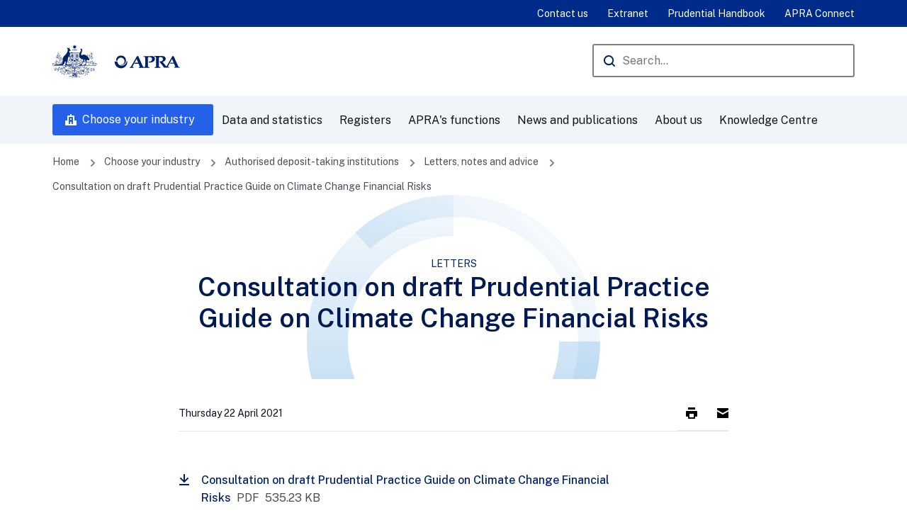

--- FILE ---
content_type: text/html; charset=UTF-8
request_url: https://www.apra.gov.au/consultation-on-draft-prudential-practice-guide-on-climate-change-financial-risks-0
body_size: 11881
content:
<!DOCTYPE html>
<html lang="en" dir="ltr">
<head>
  <meta charset="utf-8" />
<script>(function(w,d,s,l,i1,i2,i3){w[l]=w[l]||[];w[l].push({'gtm.start':new Date().getTime(),event:'gtm.js'});var f=d.getElementsByTagName(s)[0],j=d.createElement(s),dl=l!='dataLayer'?'&l='+l:'';j.async=true;j.src='//www.googletagmanager.com/gtm.js?id='+i1+dl+ '&gtm_auth='+i2+'&gtm_preview='+i3+'&gtm_cookies_win=x';var n=d.querySelector('[nonce]');n&&j.setAttribute('nonce',n.nonce||n.getAttribute('nonce'));f.parentNode.insertBefore(j,f);})(window,document,'script','dataLayer','GTM-NTH9HV8N','DvY3pIQ8KD6R-JKZZdf01A','env-1');</script>
<meta name="description" content="" />
<link rel="canonical" href="https://www.apra.gov.au/consultation-on-draft-prudential-practice-guide-on-climate-change-financial-risks-0" />
<meta name="Generator" content="Drupal 10 (https://www.drupal.org)" />
<meta name="MobileOptimized" content="width" />
<meta name="HandheldFriendly" content="true" />
<meta name="viewport" content="width=device-width, initial-scale=1.0" />
<link rel="icon" href="/themes/apra_theme/favicon.ico" type="image/vnd.microsoft.icon" />

  <title>Consultation on draft Prudential Practice Guide on Climate Change Financial Risks | APRA</title>
  <link rel="preconnect" href="https://fonts.googleapis.com" />
  <link rel="preconnect" href="https://fonts.gstatic.com" crossorigin />
  <link href="https://fonts.googleapis.com/css2?family=Public+Sans&display=swap" rel="stylesheet" />
  <link href="https://fonts.googleapis.com/css2?family=Public+Sans:wght@500&display=swap" rel="stylesheet" />
  <link href="https://fonts.googleapis.com/css2?family=Public+Sans:wght@600&display=swap" rel="stylesheet" />
  <link rel="stylesheet" media="all" href="/sites/default/files/css/css_GBLy7QU7B1PAucBO8zjQ7gBXL21pzq7KEtdtcnKUfpo.css?delta=0&amp;language=en&amp;theme=apra_theme&amp;include=eJxFyEEOgCAMBMAP1fAkstWNNrZAoBd-79E5DsZEzYfBcntXuOAft_YeiilsabkrQ3mVEyOtN1l7JaMoFj_A8RsV" />
<link rel="stylesheet" media="all" href="/sites/default/files/css/css_7ncOK04R485sip3EpWYNcGGjYkyCzC6-nmK5OAe8GjA.css?delta=1&amp;language=en&amp;theme=apra_theme&amp;include=eJxFyEEOgCAMBMAP1fAkstWNNrZAoBd-79E5DsZEzYfBcntXuOAft_YeiilsabkrQ3mVEyOtN1l7JaMoFj_A8RsV" />
<link rel="stylesheet" media="all" href="/themes/apra_theme/dist/css/form/form.css?t7ainp" />
<link rel="stylesheet" media="all" href="/sites/default/files/css/css_Kx8KxML8CoeyoQxe8n7Jj0XvL9UluxY-AuJRx_E2DwM.css?delta=3&amp;language=en&amp;theme=apra_theme&amp;include=eJxFyEEOgCAMBMAP1fAkstWNNrZAoBd-79E5DsZEzYfBcntXuOAft_YeiilsabkrQ3mVEyOtN1l7JaMoFj_A8RsV" />
<link rel="stylesheet" media="all" href="/themes/apra_theme/dist/css/components/secondary-menu/secondary-menu.css?t7ainp" />
<link rel="stylesheet" media="all" href="/sites/default/files/css/css_kGN_ESAJy2_qWBdOiaiQabGPkFAZoRp6F2MrYjkPJMk.css?delta=5&amp;language=en&amp;theme=apra_theme&amp;include=eJxFyEEOgCAMBMAP1fAkstWNNrZAoBd-79E5DsZEzYfBcntXuOAft_YeiilsabkrQ3mVEyOtN1l7JaMoFj_A8RsV" />

  
  <meta name="google-site-verification" content="m82leNJpW_FeOElLU1mPB0WV60fI1spYOJOiB-8djgc" />
</head>
<body>
<a href="#main-content" class="visually-hidden focusable">
  Skip to main content
</a>
<noscript>
<iframe src="https://www.googletagmanager.com/ns.html?id=GTM-NTH9HV8N&gtm_auth=DvY3pIQ8KD6R-JKZZdf01A&gtm_preview=env-1&gtm_cookies_win=x" height="0" width="0" style="display:none;visibility:hidden"></iframe>
</noscript><div data-sitewide-alert></div>
  <div class="dialog-off-canvas-main-canvas" data-off-canvas-main-canvas>
    <div class="page ">
  <header class="global header">
    <div class="global__primary global__primary--stacked">

      <div class="section__content">
        <div class="global__primary__logo-search">
          <a class="logo" href="https://www.apra.gov.au/"><span class="visually-hidden">Australian Prudential Regulation Authority (APRA) - click to go to the home page</span><img alt="APRA" src="/themes/apra_theme/logo.svg"></a>
          <div class="global__mobile-menu-toggles">
            <div class="global__toggle global__primary__mobile-menu">
              <button aria-controls="industries-menu" class="button button--primary icon--building button--left">Choose Industry</button>
            </div>
            <div class="global__toggle">
              <button aria-controls="global__primary__nav" class="global__toggle__menu button button--icon-only icon--menu">Open Menu</button>
            </div>
          </div>
          <div class="global__primary__nav">
            <div class="global__primary__search">
              <form method="GET" action="https://www.apra.gov.au/search">
                <label for="global-search">Search</label>
                <span class="global__primary__search__input input__text--icon icon--search">
                  <input id="global-search" name="query" placeholder="Search..." aria-label="Search the APRA website" type="text" autocomplete="off" required>
                </span>
                <input type="submit" value="Search" class="hidden" />
              </form>
            </div>
          </div>
        </div>
      </div>

      <div class="global__primary__nav global__primary__nav-menu">
        <div class="section__content">
          <div class="global__primary__nav-left">
              
<div id="block-mainnavigation-2" class="block block-system block-apra-menu-blockmain">
  
    
      

  <nav class="nav--dropdown nav--mega-nav nav" role="navigation" aria-label="Main navigation">
                                                  <ul region="header" class="nav__level-1">
                                                                        <li class="nav__item--active nav__item nav__has-subnav" >
                  <span href="#" class="nav__toggle" role="button">Open/Close Menu</span>
                          <a href="/industries" class="button button--primary icon--building button--left desktop-only" data-drupal-link-system-path="industries">Choose your industry</a>
                                                        <ul class="nav__level-2">
                                                                        <li class="nav__item--active nav__item nav__has-subnav" >
                  <span href="#" class="nav__toggle" role="button">Open/Close Menu</span>
                          <a href="/industries/authorised-deposit-taking-institutions" data-drupal-link-system-path="node/1">Authorised deposit-taking institutions</a>
                                                        <ul class="nav__level-3">
                                            <li class="nav__item" >
                          <a href="/industries/1/standards" title="Standards and guidance for authorised deposit-taking institutions" data-drupal-link-system-path="industries/1/standards">Prudential and reporting standards</a>
                        </li>
                                        <li class="nav__item" >
                          <a href="/consultations/1" title="Consultations for ADIs" data-drupal-link-system-path="consultations/1">Consultations</a>
                        </li>
                                        <li class="nav__item" >
                          <a href="/list-of-registered-authorised-deposit-taking-institutions" title="Register of authorised deposit-taking institutions" data-drupal-link-system-path="node/1269">Register of authorised deposit-taking institutions</a>
                        </li>
                                        <li class="nav__item" >
                          <a href="https://www.apra.gov.au/news-and-publications?industry%5B1%5D=1" title="News and publications for Authorised deposit-taking institutions">News and publications</a>
                        </li>
                                        <li class="nav__item" >
                          <a href="/statistics?industry%5B1%5D=1" title="Statistical publications for ADIs" data-drupal-link-query="{&quot;industry&quot;:{&quot;1&quot;:&quot;1&quot;}}" data-drupal-link-system-path="statistics">Statistical publications</a>
                        </li>
                                                      <li class="nav__item--active nav__item" >
                          <a href="/letters-notes-advice?industry%5B1%5D=1" data-drupal-link-query="{&quot;industry&quot;:{&quot;1&quot;:&quot;1&quot;}}" data-drupal-link-system-path="letters-notes-advice">Letters, notes and advice</a>
                        </li>
                                        <li class="nav__item" >
                          <a href="/reporting-resources-for-authorised-deposit-taking-institutions" title="Reporting requirements for authorised deposit-taking institutions" data-drupal-link-system-path="node/801">Reporting resources</a>
                        </li>
                                        <li class="nav__item" >
                          <a href="/fees-and-levies-for-authorised-deposit-taking-institutions" title="Fees and levies for authorised deposit-taking institutions" data-drupal-link-system-path="node/800">Fees and levies</a>
                        </li>
                                        <li class="nav__item" >
                          <a href="/licensing-guidelines-for-authorised-deposit-taking-institutions-adi" title="Applying for a licence for an authorised deposit-taking institution" data-drupal-link-system-path="node/3936">Licensing guidelines</a>
                        </li>
                                        <li class="nav__item" >
                          <a href="/legislation-determinations-and-consent-orders-for-authorised-deposit-taking-institutions" title="Legislation, determinations and orders for authorised deposit-taking instituions" data-drupal-link-system-path="node/791">Legislation, determinations and orders</a>
                        </li>
                                        <li class="nav__item" >
                          <a href="/financial-claims-scheme-for-authorised-deposit-taking-institutions" title="Financial Claims Scheme" data-drupal-link-system-path="node/962">Financial Claims Scheme</a>
                        </li>
                                        <li class="nav__item" >
                          <a href="/frequently-asked-questions-for-authorised-deposit-taking-institutions" data-drupal-link-system-path="node/1273">Frequently asked questions</a>
                        </li>
        </ul>
  
                </li>
                                                      <li class="nav__item nav__has-subnav" >
                  <span href="#" class="nav__toggle" role="button">Open/Close Menu</span>
                          <a href="/industries/general-insurance" data-drupal-link-system-path="node/2">General insurance</a>
                                                        <ul class="nav__level-3">
                                            <li class="nav__item" >
                          <a href="/industries/2/standards" title="Standards and guidance for General Insurers" data-drupal-link-system-path="industries/2/standards">Prudential and reporting standards</a>
                        </li>
                                        <li class="nav__item" >
                          <a href="/consultations/2" title="Consultations for General Insurers" data-drupal-link-system-path="consultations/2">Consultations</a>
                        </li>
                                        <li class="nav__item" >
                          <a href="/register-of-general-insurance" title="Registers for general insurers" data-drupal-link-system-path="node/1268">Register of general insurers</a>
                        </li>
                                        <li class="nav__item" >
                          <a href="https://www.apra.gov.au/news-and-publications?industry%5B2%5D=2" title="News and Publications for General Insurers">News and publications</a>
                        </li>
                                        <li class="nav__item" >
                          <a href="/statistics?industry%5B2%5D=2" title="Statistical publications for General Insurers" data-drupal-link-query="{&quot;industry&quot;:{&quot;2&quot;:&quot;2&quot;}}" data-drupal-link-system-path="statistics">Statistical publications</a>
                        </li>
                                        <li class="nav__item" >
                          <a href="/letters-notes-advice?industry%5B2%5D=2" title="Letters, notes and advice for general insurers" data-drupal-link-query="{&quot;industry&quot;:{&quot;2&quot;:&quot;2&quot;}}" data-drupal-link-system-path="letters-notes-advice">Letters, notes and advice</a>
                        </li>
                                        <li class="nav__item" >
                          <a href="/reporting-requirements-for-general-insurance" title="Reporting requirements for general insurers" data-drupal-link-system-path="node/852">Reporting resources</a>
                        </li>
                                        <li class="nav__item" >
                          <a href="/fees-and-levies-for-general-insurers" title="Fees and levies for general insurers" data-drupal-link-system-path="node/854">Fees and levies</a>
                        </li>
                                        <li class="nav__item" >
                          <a href="/licensing-guidelines-for-general-insurers-0" title="Licensing guidelines for general insurers" data-drupal-link-system-path="node/3950">Licensing guidelines</a>
                        </li>
                                        <li class="nav__item" >
                          <a href="/legislation-for-general-insurers" data-drupal-link-system-path="node/813">Legislation and legal instruments</a>
                        </li>
                                        <li class="nav__item" >
                          <a href="/national-claims-and-policies-database" title="National claims and policies database" data-drupal-link-system-path="node/855">National claims and policies database</a>
                        </li>
                                        <li class="nav__item" >
                          <a href="/underwriting-lloyds-australia" title="Underwriting - Lloyd&#039;s in Australia" data-drupal-link-system-path="node/815">Underwriting - Lloyd&#039;s in Australia</a>
                        </li>
                                        <li class="nav__item" >
                          <a href="/financial-claims-scheme-general-insurers" title="Financial Claims Scheme" data-drupal-link-system-path="node/1250">Financial Claims Scheme</a>
                        </li>
                                        <li class="nav__item" >
                          <a href="/questions-about-general-life-and-private-health-insurers" data-drupal-link-system-path="node/856">Questions about insurers</a>
                        </li>
        </ul>
  
                </li>
                                                      <li class="nav__item nav__has-subnav" >
                  <span href="#" class="nav__toggle" role="button">Open/Close Menu</span>
                          <a href="/industries/life-insurance-and-friendly-societies" data-drupal-link-system-path="node/30">Life insurance and friendly societies</a>
                                                        <ul class="nav__level-3">
                                            <li class="nav__item" >
                          <a href="/industries/30/standards" title="Prudential and reporting standards for life insurers and friendly societies" data-drupal-link-system-path="industries/30/standards">Prudential and reporting standards</a>
                        </li>
                                        <li class="nav__item" >
                          <a href="/consultations/30" title="Consultations for life insurers and friendly societies" data-drupal-link-system-path="consultations/30">Consultations</a>
                        </li>
                                        <li class="nav__item" >
                          <a href="/list-of-registered-life-insurers-and-friendly-societies" title="Register of life insurers and friendly societies" data-drupal-link-system-path="node/1077">Register of life insurers and friendly societies</a>
                        </li>
                                        <li class="nav__item" >
                          <a href="https://www.apra.gov.au/news-and-publications?industry%5B30%5D=30" title="News and publications for Life insurance and friendly societies">News and publications</a>
                        </li>
                                        <li class="nav__item" >
                          <a href="/statistics?industry%5B30%5D=30" title="Statistical publications for life insurers and friendly societies" data-drupal-link-query="{&quot;industry&quot;:{&quot;30&quot;:&quot;30&quot;}}" data-drupal-link-system-path="statistics">Statistical publications</a>
                        </li>
                                        <li class="nav__item" >
                          <a href="/letters-notes-advice?industry%5B30%5D=30" title="Letters, notes and advice for life insurers and friendly societies" data-drupal-link-query="{&quot;industry&quot;:{&quot;30&quot;:&quot;30&quot;}}" data-drupal-link-system-path="letters-notes-advice">Letters, notes and advice</a>
                        </li>
                                        <li class="nav__item" >
                          <a href="/life-insurance-and-friendly-society-reporting-requirements" title="Reporting requirements for life insurers and friendly societies" data-drupal-link-system-path="node/900">Reporting resources</a>
                        </li>
                                        <li class="nav__item" >
                          <a href="/fees-and-levies-for-life-insurers-and-friendly-societies" title="Fees and levies for life insurers and friendly societies" data-drupal-link-system-path="node/858">Fees and levies</a>
                        </li>
                                        <li class="nav__item" >
                          <a href="/licensing-guidelines-for-life-insurers-and-friendly-societies-0" title="Licensing guidelines for life insurers and friendly societies" data-drupal-link-system-path="node/3951">Licensing guidelines</a>
                        </li>
                                        <li class="nav__item" >
                          <a href="/legislation-for-life-insurers-and-friendly-societies" data-drupal-link-system-path="node/857">Legislation and legal instruments</a>
                        </li>
                                        <li class="nav__item" >
                          <a href="/life-insurance-claims-management" title="Life insurance claims management" data-drupal-link-system-path="node/865">Life insurance claims management</a>
                        </li>
                                        <li class="nav__item" >
                          <a href="/questions-about-general-life-and-private-health-insurers" data-drupal-link-system-path="node/856">Questions about insurers</a>
                        </li>
        </ul>
  
                </li>
                                                      <li class="nav__item nav__has-subnav" >
                  <span href="#" class="nav__toggle" role="button">Open/Close Menu</span>
                          <a href="/industries/private-health-insurance" data-drupal-link-system-path="node/32">Private health insurance</a>
                                                        <ul class="nav__level-3">
                                            <li class="nav__item" >
                          <a href="/industries/32/standards" title="Prudential and reporting standards for private health insurers" data-drupal-link-system-path="industries/32/standards">Prudential and reporting standards</a>
                        </li>
                                        <li class="nav__item" >
                          <a href="/consultations/32" title="Consultations for private health insurers" data-drupal-link-system-path="consultations/32">Consultations</a>
                        </li>
                                        <li class="nav__item" >
                          <a href="/list-of-registered-private-health-insurers" title="Registers for private health insurers" data-drupal-link-system-path="node/1266">Register of private health insurers</a>
                        </li>
                                        <li class="nav__item" >
                          <a href="https://www.apra.gov.au/news-and-publications?industry%5B32%5D=32" title="News and publications for Private Health Insurance">News and publications</a>
                        </li>
                                        <li class="nav__item" >
                          <a href="/statistics?industry%5B32%5D=32" title="Statistical publications for private health insurers" data-drupal-link-query="{&quot;industry&quot;:{&quot;32&quot;:&quot;32&quot;}}" data-drupal-link-system-path="statistics">Statistical publications</a>
                        </li>
                                        <li class="nav__item" >
                          <a href="/letters-notes-advice?industry%5B32%5D=32" title="Letters, notes and advice for private health insurers" data-drupal-link-query="{&quot;industry&quot;:{&quot;32&quot;:&quot;32&quot;}}" data-drupal-link-system-path="letters-notes-advice">Letters, notes and advice</a>
                        </li>
                                        <li class="nav__item" >
                          <a href="/licensing-guidelines-for-private-health-insurers-0" title="Licensing guidelines for private health insurers" data-drupal-link-system-path="node/3952">Licensing guidelines</a>
                        </li>
                                        <li class="nav__item" >
                          <a href="/reporting-requirements-for-private-health-insurers" title="Reporting forms for private health insurers" data-drupal-link-system-path="node/949">Reporting resources</a>
                        </li>
                                        <li class="nav__item" >
                          <a href="/fees-and-levies-for-private-health-insurers" title="Fees and levies for private health insurers" data-drupal-link-system-path="node/948">Fees and levies</a>
                        </li>
                                        <li class="nav__item" >
                          <a href="/legislation-and-rules-for-private-health-insurers" title="Private health insurance rules" data-drupal-link-system-path="node/918">Legislation and rules</a>
                        </li>
                                        <li class="nav__item" >
                          <a href="/forms-for-private-health-insurers" data-drupal-link-system-path="node/945">Forms for private health insurers</a>
                        </li>
                                        <li class="nav__item" >
                          <a href="/questions-about-general-life-and-private-health-insurers" title="Questions about private health insurers" data-drupal-link-system-path="node/856">Questions about insurers</a>
                        </li>
        </ul>
  
                </li>
                                                      <li class="nav__item nav__has-subnav" >
                  <span href="#" class="nav__toggle" role="button">Open/Close Menu</span>
                          <a href="/industries/superannuation" data-drupal-link-system-path="node/33">Superannuation</a>
                                                        <ul class="nav__level-3">
                                            <li class="nav__item" >
                          <a href="/industries/33/standards" title="Prudential and reporting standards for superannuation" data-drupal-link-system-path="industries/33/standards">Prudential and reporting standards</a>
                        </li>
                                        <li class="nav__item" >
                          <a href="/consultations/33" title="Consultations for superannuation" data-drupal-link-system-path="consultations/33">Consultations</a>
                        </li>
                                        <li class="nav__item" >
                          <a href="/list-of-superannuation-institutions" title="Registers for superannuation" data-drupal-link-system-path="node/1265">Register of superannuation institutions</a>
                        </li>
                                        <li class="nav__item" >
                          <a href="https://www.apra.gov.au/news-and-publications?industry%5B33%5D=33" title="News and publications for Superannuation">News and publications</a>
                        </li>
                                        <li class="nav__item" >
                          <a href="/statistics?industry%5B33%5D=33" title="Statistical publications for Superannuation" data-drupal-link-query="{&quot;industry&quot;:{&quot;33&quot;:&quot;33&quot;}}" data-drupal-link-system-path="statistics">Statistical publications</a>
                        </li>
                                        <li class="nav__item" >
                          <a href="/letters-notes-advice?industry%5B33%5D=33" title="Letters, notes and advice for superannuation" data-drupal-link-query="{&quot;industry&quot;:{&quot;33&quot;:&quot;33&quot;}}" data-drupal-link-system-path="letters-notes-advice">Letters, notes and advice</a>
                        </li>
                                        <li class="nav__item" >
                          <a href="/annual-superannuation-performance-test" data-drupal-link-system-path="node/2293">The Annual Superannuation Performance Test</a>
                        </li>
                                        <li class="nav__item" >
                          <a href="/superannuation-product-performance" data-drupal-link-system-path="node/3559">Superannuation product performance</a>
                        </li>
                                        <li class="nav__item" >
                          <a href="/licensing-guidelines-for-superannuation-institutions-0" title="Licensing for superannuation" data-drupal-link-system-path="node/3946">Licensing guidelines and forms for superannuation</a>
                        </li>
                                        <li class="nav__item" >
                          <a href="/reporting-requirements-for-superannuation-entities" title="Reporting requirements for superannuation" data-drupal-link-system-path="node/1031">Reporting resources</a>
                        </li>
                                        <li class="nav__item" >
                          <a href="/fees-and-levies-for-superannuation" title="Fees and levies for superannuation" data-drupal-link-system-path="node/1028">Fees and levies</a>
                        </li>
                                        <li class="nav__item" >
                          <a href="/list-of-institutions-offering-retirement-savings-accounts" data-drupal-link-system-path="node/1074">Retirement savings account providers</a>
                        </li>
                                        <li class="nav__item" >
                          <a href="/legislation-and-statutory-instruments-for-superannuation-entities" title="Legislation for superannuation" data-drupal-link-system-path="node/995">Legislation and legal instruments</a>
                        </li>
                                        <li class="nav__item" >
                          <a href="/lost-members-and-wound-up-superannuation-funds" title="Lost members and wound up funds" data-drupal-link-system-path="node/1030">Lost members and wound up funds</a>
                        </li>
                                        <li class="nav__item" >
                          <a href="/tax-file-number-approvals" title="Tax file number approvals" data-drupal-link-system-path="node/982">Tax file number approvals</a>
                        </li>
                                        <li class="nav__item" >
                          <a href="/cross-agency-process-for-retirement-income-stream-products" data-drupal-link-system-path="node/988">Cross-agency process for retirement income stream products</a>
                        </li>
                                        <li class="nav__item" >
                          <a href="/frequently-asked-questions-for-superannuation-entities" data-drupal-link-system-path="node/1274">Frequently asked questions</a>
                        </li>
                                        <li class="nav__item" >
                          <a href="/forms-for-superannuation-entities" data-drupal-link-system-path="node/1032">Forms for superannuation entities</a>
                        </li>
                                        <li class="nav__item" >
                          <a href="/questions-about-superannuation-funds" data-drupal-link-system-path="node/1026">Questions about superannuation funds</a>
                        </li>
        </ul>
  
                </li>
                                                      <li class="nav__item nav__has-subnav" >
                  <span href="#" class="nav__toggle" role="button">Open/Close Menu</span>
                          <a href="/non-regulated-industries" class="nav__separator" data-drupal-link-system-path="node/1363">Non regulated industries</a>
                                                        <ul class="nav__level-3">
                                            <li class="nav__item" >
                          <a href="/non-regulated-entities-report-to-apra" data-drupal-link-system-path="node/1324">Non-regulated entities reporting to APRA</a>
                        </li>
                                        <li class="nav__item" >
                          <a href="/medical-defence-organisations" data-drupal-link-system-path="node/1061">Medical defence organisations</a>
                        </li>
        </ul>
  
                </li>
                                                      <li class="nav__item nav__has-subnav" >
                  <span href="#" class="nav__toggle" role="button">Open/Close Menu</span>
                          <a href="/" title="Cross-industry" data-drupal-link-system-path="&lt;front&gt;">Cross-Industry</a>
                                                        <ul class="nav__level-3">
                                            <li class="nav__item" >
                          <a href="/registered-financial-corporations-standards-and-guidance" data-drupal-link-system-path="node/1238">Registered financial corporations standards and guidance</a>
                        </li>
                                        <li class="nav__item" >
                          <a href="/registered-financial-corporations" data-drupal-link-system-path="node/1053">Registered financial corporations</a>
                        </li>
                                        <li class="nav__item" >
                          <a href="/list-of-registered-financial-corporations" data-drupal-link-system-path="node/1075">List of registered financial corporations</a>
                        </li>
                                        <li class="nav__item" >
                          <a href="/list-of-non-operating-holding-companies" data-drupal-link-system-path="node/1267">Register of non-operating holding companies</a>
                        </li>
                                        <li class="nav__item" >
                          <a href="/reporting-requirements-for-registered-financial-corporations" data-drupal-link-system-path="node/1070">Reporting for registered financial corporations</a>
                        </li>
                                        <li class="nav__item" >
                          <a href="/licensing-guidelines-for-non-operating-holding-companies" data-drupal-link-system-path="node/1050">Licensing non-operating holding companies</a>
                        </li>
        </ul>
  
                </li>
        </ul>
  
                </li>
                                                      <li class="nav__item nav__has-subnav" >
                  <span href="#" class="nav__toggle" role="button">Open/Close Menu</span>
                          <a href="/statistics-and-reporting" data-drupal-link-system-path="node/1302">Data and statistics</a>
                                                        <ul class="nav__level-2">
                                                          <li class="nav__item nav__has-subnav" >
                  <span href="#" class="nav__toggle" role="button">Open/Close Menu</span>
                          <a href="/statistics-0" data-drupal-link-system-path="node/1365">Statistics</a>
                                                        <ul class="nav__level-3">
                                            <li class="nav__item" >
                          <a href="/statistics" data-drupal-link-system-path="statistics">Statistical publications</a>
                        </li>
                                        <li class="nav__item" >
                          <a href="/economic-and-financial-statistics-frequently-asked-questions" data-drupal-link-system-path="node/807">Economic and financial statistics - frequently asked questions</a>
                        </li>
                                        <li class="nav__item" >
                          <a href="/adopting-standard-business-reporting" data-drupal-link-system-path="node/1156">Standard business reporting</a>
                        </li>
        </ul>
  
                </li>
                                                      <li class="nav__item nav__has-subnav" >
                  <span href="#" class="nav__toggle" role="button">Open/Close Menu</span>
                          <a href="/direct-to-apra" data-drupal-link-system-path="node/1366">Direct to APRA</a>
                                                        <ul class="nav__level-3">
                                            <li class="nav__item" >
                          <a href="/d2a-frequently-asked-questions" data-drupal-link-system-path="node/806">D2A frequently asked questions</a>
                        </li>
                                        <li class="nav__item" >
                          <a href="/validation-and-derivation-rules" data-drupal-link-system-path="node/802">Validation and derivation rules</a>
                        </li>
                                        <li class="nav__item" >
                          <a href="/sending-electronic-documents-to-apra" data-drupal-link-system-path="node/912">Sending electronic documents to APRA</a>
                        </li>
                                        <li class="nav__item" >
                          <a href="/extranet-frequently-asked-questions" data-drupal-link-system-path="node/977">Extranet frequently asked questions</a>
                        </li>
                                        <li class="nav__item" >
                          <a href="/d2a-system-and-authentication-requirements" data-drupal-link-system-path="node/1142">D2A system requirements</a>
                        </li>
                                        <li class="nav__item" >
                          <a href="/download-and-install-d2a" data-drupal-link-system-path="node/1143">Download and install D2A</a>
                        </li>
                                        <li class="nav__item" >
                          <a href="/common-d2a-errors" data-drupal-link-system-path="node/1141">Common D2A errors</a>
                        </li>
                                        <li class="nav__item" >
                          <a href="https://sbr-pet.apra.gov.au/">Plain English Taxonomy</a>
                        </li>
                                        <li class="nav__item" >
                          <a href="/d2a-and-extranet-have-replaced-auskey-mygovid-and-ram" data-drupal-link-system-path="node/1537">D2A and Extranet have replaced AUSkey with myGovID and RAM</a>
                        </li>
        </ul>
  
                </li>
                                                      <li class="nav__item nav__has-subnav" >
                  <span href="#" class="nav__toggle" role="button">Open/Close Menu</span>
                          <a href="/apra-connect" data-drupal-link-system-path="node/1623">APRA Connect</a>
                                                        <ul class="nav__level-3">
                                            <li class="nav__item" >
                          <a href="/accessing-apra-connect" data-drupal-link-system-path="node/1634">Accessing APRA Connect</a>
                        </li>
                                        <li class="nav__item" >
                          <a href="/apra-connect-support-material" data-drupal-link-system-path="node/2268">APRA Connect support material</a>
                        </li>
                                        <li class="nav__item" >
                          <a href="/apra-connect-taxonomy-artefacts" data-drupal-link-system-path="node/2184">APRA Connect Taxonomy Artefacts</a>
                        </li>
                                        <li class="nav__item" >
                          <a href="/apra-connect-release-notes" data-drupal-link-system-path="node/2566">APRA Connect release notes</a>
                        </li>
                                        <li class="nav__item" >
                          <a href="/regtech-access-to-apra-connect-test" data-drupal-link-system-path="node/2266">RegTech access to APRA Connect test</a>
                        </li>
                                        <li class="nav__item" >
                          <a href="/migrating-d2a-collections-support-material" data-drupal-link-system-path="node/3724">Migrating D2A Collections Support Material</a>
                        </li>
                                        <li class="nav__item" >
                          <a href="/apra-connect-information-security-and-technical-specifications" data-drupal-link-system-path="node/1654">APRA Connect information security and technical specifications</a>
                        </li>
                                        <li class="nav__item" >
                          <a href="/videos-for-apra-connect" data-drupal-link-system-path="node/2318">Videos for APRA Connect</a>
                        </li>
        </ul>
  
                </li>
                                                      <li class="nav__item nav__has-subnav" >
                  <span href="#" class="nav__toggle" role="button">Open/Close Menu</span>
                          <a href="/superannuation-data-transformation-project" data-drupal-link-system-path="node/2944">Superannuation Data Transformation project</a>
                                                        <ul class="nav__level-3">
                                            <li class="nav__item" >
                          <a href="https://www.apra.gov.au/consultation-on-apras-superannuation-data-transformation">Consultation</a>
                        </li>
                                        <li class="nav__item" >
                          <a href="https://www.apra.gov.au/news-and-publications?tags%5B296%5D=296">Related news</a>
                        </li>
                                        <li class="nav__item" >
                          <a href="/frequently-asked-questions-superannuation-data-transformation" data-drupal-link-system-path="node/2211">Frequently Asked Questions</a>
                        </li>
        </ul>
  
                </li>
        </ul>
  
                </li>
                                                      <li class="nav__item nav__has-subnav" >
                  <span href="#" class="nav__toggle" role="button">Open/Close Menu</span>
                          <a href="/registers" data-drupal-link-system-path="registers">Registers</a>
                                                        <ul class="nav__level-2">
                                            <li class="nav__item" >
                          <a href="/list-of-registered-authorised-deposit-taking-institutions" data-drupal-link-system-path="node/1269">Authorised deposit-taking institutions</a>
                        </li>
                                        <li class="nav__item" >
                          <a href="/register-of-general-insurance" data-drupal-link-system-path="node/1268">General Insurance</a>
                        </li>
                                        <li class="nav__item" >
                          <a href="/list-of-registered-life-insurers-and-friendly-societies" data-drupal-link-system-path="node/1077">Life insurance companies and friendly societies</a>
                        </li>
                                        <li class="nav__item" >
                          <a href="/list-of-registered-private-health-insurers" data-drupal-link-system-path="node/1266">Private health insurance</a>
                        </li>
                                        <li class="nav__item" >
                          <a href="/list-of-superannuation-institutions" data-drupal-link-system-path="node/1265">Superannuation institutions</a>
                        </li>
                                        <li class="nav__item" >
                          <a href="/list-of-non-operating-holding-companies" data-drupal-link-system-path="node/1267">Non-operating holding companies</a>
                        </li>
                                        <li class="nav__item" >
                          <a href="/list-of-registered-financial-corporations" data-drupal-link-system-path="node/1075">Registered financial corporations</a>
                        </li>
                                        <li class="nav__item" >
                          <a href="/list-of-enforceable-undertakings" data-drupal-link-system-path="node/1165">Enforceable undertakings</a>
                        </li>
                                        <li class="nav__item" >
                          <a href="/infringement-notices" title="This register records infringement notices served by APRA since 1 August 2019" data-drupal-link-system-path="node/1501">Infringement notices</a>
                        </li>
                                        <li class="nav__item" >
                          <a href="/disqualified-individuals" data-drupal-link-system-path="node/1215">Disqualifications</a>
                        </li>
        </ul>
  
                </li>
                                                      <li class="nav__item nav__has-subnav" >
                  <span href="#" class="nav__toggle" role="button">Open/Close Menu</span>
                          <a href="/apras-functions-0" data-drupal-link-system-path="node/1049">APRA&#039;s functions</a>
                                                        <ul class="nav__level-2">
                                                          <li class="nav__item nav__has-subnav" >
                  <span href="#" class="nav__toggle" role="button">Open/Close Menu</span>
                          <a href="/policy-and-regulation" data-drupal-link-system-path="node/1332">Policy and regulation</a>
                                                        <ul class="nav__level-3">
                                            <li class="nav__item" >
                          <a href="/prudential-policy" data-drupal-link-system-path="node/1041">Prudential policy</a>
                        </li>
                                        <li class="nav__item" >
                          <a href="/regulation-impact-statements" data-drupal-link-system-path="node/1166">Regulation impact statements</a>
                        </li>
        </ul>
  
                </li>
                                                      <li class="nav__item nav__has-subnav" >
                  <span href="#" class="nav__toggle" role="button">Open/Close Menu</span>
                          <a href="/apra%E2%80%99s-licensing-process-0" data-drupal-link-system-path="node/3937">APRA’s licensing process</a>
                                                        <ul class="nav__level-3">
                                            <li class="nav__item" >
                          <a href="/step-1-early-contact-apra" title="APRA&#039;s licensing process: Step 1 - Early contact with APRA" data-drupal-link-system-path="node/1046">Step 1 - Early contact with APRA</a>
                        </li>
                                        <li class="nav__item" >
                          <a href="/step-2-lodging-an-application" data-drupal-link-system-path="node/1048">Step 2 - Lodging an application</a>
                        </li>
                                        <li class="nav__item" >
                          <a href="/step-3-assessment" data-drupal-link-system-path="node/1043">Step 3 - Assessment</a>
                        </li>
                                        <li class="nav__item" >
                          <a href="/step-4-post-licensing" data-drupal-link-system-path="node/1047">Step 4 - Post licensing</a>
                        </li>
                                        <li class="nav__item" >
                          <a href="/apras-licensing-process-frequently-asked-questions" title="APRA&#039;s licensing process - frequently asked questions" data-drupal-link-system-path="node/1414">APRA&#039;s licensing process - frequently asked questions</a>
                        </li>
        </ul>
  
                </li>
                                                      <li class="nav__item nav__has-subnav" >
                  <span href="#" class="nav__toggle" role="button">Open/Close Menu</span>
                          <a href="/industry-supervision" data-drupal-link-system-path="node/1330">Industry supervision</a>
                                                        <ul class="nav__level-3">
                                            <li class="nav__item" >
                          <a href="/apras-supervision-philosophy" data-drupal-link-system-path="node/1034">Supervision philosophy</a>
                        </li>
                                        <li class="nav__item" >
                          <a href="/supervision-risk-and-intensity-sri-model" data-drupal-link-system-path="node/1044">Supervision Risk and Intensity Model</a>
                        </li>
                                        <li class="nav__item" >
                          <a href="/international-assessments" data-drupal-link-system-path="node/1066">International assessments</a>
                        </li>
                                        <li class="nav__item" >
                          <a href="/notify-a-breach" data-drupal-link-system-path="node/1079">Notify a breach</a>
                        </li>
                                        <li class="nav__item" >
                          <a href="/Industry-Supervision-FAQs" data-drupal-link-system-path="node/1948">Industry supervision - frequently asked questions</a>
                        </li>
        </ul>
  
                </li>
                                        <li class="nav__item" >
                          <a href="/enforcement" data-drupal-link-system-path="node/1035">Enforcement</a>
                        </li>
                                        <li class="nav__item" >
                          <a href="/resolution" data-drupal-link-system-path="node/1042">Resolution</a>
                        </li>
                                                      <li class="nav__item nav__has-subnav" >
                  <span href="#" class="nav__toggle" role="button">Open/Close Menu</span>
                          <a href="/financial-accountability-regime" data-drupal-link-system-path="node/3076">Financial Accountability Regime</a>
                                                        <ul class="nav__level-3">
                                            <li class="nav__item" >
                          <a href="/far-presentations" data-drupal-link-system-path="node/3259">FAR Presentations</a>
                        </li>
                                        <li class="nav__item" >
                          <a href="/legislation-and-rules-under-far" data-drupal-link-system-path="node/3497">Legislation and Rules under the FAR</a>
                        </li>
                                        <li class="nav__item" >
                          <a href="/far-privacy-collection-notice" data-drupal-link-system-path="node/3275">FAR Privacy Collection Notice</a>
                        </li>
                                        <li class="nav__item" >
                          <a href="/apra-connect-far-reporting-forms-%E2%80%93-instruction-guides" data-drupal-link-system-path="node/3340">APRA Connect reporting forms – instruction guides</a>
                        </li>
        </ul>
  
                </li>
                                        <li class="nav__item" >
                          <a href="/industry-fees-and-levies" data-drupal-link-system-path="node/1205">Industry fees and levies</a>
                        </li>
                                                      <li class="nav__item nav__has-subnav" >
                  <span href="#" class="nav__toggle" role="button">Open/Close Menu</span>
                          <a href="/grants-and-scholarships" data-drupal-link-system-path="node/1036">Grants and scholarships</a>
                                                        <ul class="nav__level-3">
                                            <li class="nav__item" >
                          <a href="/brian-gray-scholarship-program" data-drupal-link-system-path="node/1040">Brian Gray Scholarship program</a>
                        </li>
        </ul>
  
                </li>
                                                      <li class="nav__item nav__has-subnav" >
                  <span href="#" class="nav__toggle" role="button">Open/Close Menu</span>
                          <a href="/submissions" title="Submissions made by APRA" data-drupal-link-system-path="node/1239">Submissions</a>
                                                        <ul class="nav__level-3">
                                            <li class="nav__item" >
                          <a href="/apras-response-to-royal-commission-recommendations" data-drupal-link-system-path="node/1037">Royal Commission recommendations</a>
                        </li>
        </ul>
  
                </li>
        </ul>
  
                </li>
                                                      <li class="nav__item nav__has-subnav" >
                  <span href="#" class="nav__toggle" role="button">Open/Close Menu</span>
                          <a href="/news-and-publications" data-drupal-link-system-path="news-and-publications">News and publications</a>
                                                        <ul class="nav__level-2">
                                                          <li class="nav__item nav__has-subnav" >
                  <span href="#" class="nav__toggle" role="button">Open/Close Menu</span>
                          <a href="/news-and-publications" data-drupal-link-system-path="news-and-publications">News</a>
                                                        <ul class="nav__level-3">
                                            <li class="nav__item" >
                          <a href="/news-and-publications/39" data-drupal-link-system-path="news-and-publications/39">Media releases</a>
                        </li>
                                        <li class="nav__item" >
                          <a href="/news-and-publications/40" data-drupal-link-system-path="news-and-publications/40">Speeches</a>
                        </li>
                                        <li class="nav__item" >
                          <a href="/events" data-drupal-link-system-path="node/1783">Events</a>
                        </li>
                                        <li class="nav__item" >
                          <a href="/information-for-journalists" data-drupal-link-system-path="node/1184">Information for journalists</a>
                        </li>
        </ul>
  
                </li>
                                                      <li class="nav__item nav__has-subnav" >
                  <span href="#" class="nav__toggle" role="button">Open/Close Menu</span>
                          <a href="/news-and-publications" data-drupal-link-system-path="news-and-publications">Publications</a>
                                                        <ul class="nav__level-3">
                                            <li class="nav__item" >
                          <a href="/news-and-publications/160" data-drupal-link-system-path="news-and-publications/160">Corporate publications</a>
                        </li>
                                        <li class="nav__item" >
                          <a href="/apra-information-papers" data-drupal-link-system-path="node/1372">Information papers and reports</a>
                        </li>
                                        <li class="nav__item" >
                          <a href="https://www.apra.gov.au/letters-notes-advice">Letters, notes and advice</a>
                        </li>
                                        <li class="nav__item" >
                          <a href="https://www.apra.gov.au/news-and-publications/174">APRA Insight</a>
                        </li>
        </ul>
  
                </li>
        </ul>
  
                </li>
                                                      <li class="nav__item nav__has-subnav" >
                  <span href="#" class="nav__toggle" role="button">Open/Close Menu</span>
                          <a href="/about-us" data-drupal-link-system-path="node/1319">About us</a>
                                                        <ul class="nav__level-2">
                                            <li class="nav__item" >
                          <a href="/about-apra" data-drupal-link-system-path="node/816">About APRA</a>
                        </li>
                                        <li class="nav__item" >
                          <a href="/apras-accountability" data-drupal-link-system-path="node/1377">Accountability</a>
                        </li>
                                        <li class="nav__item" >
                          <a href="/enabling-legislation" data-drupal-link-system-path="node/1064">Enabling legislation</a>
                        </li>
                                                      <li class="nav__item nav__has-subnav" >
                  <span href="#" class="nav__toggle" role="button">Open/Close Menu</span>
                          <a href="/apras-commitment" title="Statements of expectation, intent and service charter" data-drupal-link-system-path="node/1327">APRA&#039;s commitment</a>
                                                        <ul class="nav__level-3">
                                            <li class="nav__item" >
                          <a href="/government-expectations-of-apra" data-drupal-link-system-path="node/1055">Government expectations of APRA</a>
                        </li>
                                        <li class="nav__item" >
                          <a href="/apra-service-charter" data-drupal-link-system-path="node/1185">Service charter</a>
                        </li>
                                        <li class="nav__item" >
                          <a href="/apra-code-of-conduct" data-drupal-link-system-path="node/1192">Code of conduct</a>
                        </li>
                                        <li class="nav__item" >
                          <a href="/inclusion-and-diversity" data-drupal-link-system-path="node/3794">Inclusion and diversity</a>
                        </li>
        </ul>
  
                </li>
                                        <li class="nav__item" >
                          <a href="/apras-executive-and-governance" data-drupal-link-system-path="node/696">APRA&#039;s executive and governance</a>
                        </li>
                                        <li class="nav__item" >
                          <a href="/apras-organisation-structure" data-drupal-link-system-path="node/703">APRA organisation structure</a>
                        </li>
                                                      <li class="nav__item nav__has-subnav" >
                  <span href="#" class="nav__toggle" role="button">Open/Close Menu</span>
                          <a href="/accountability-and-reporting" data-drupal-link-system-path="node/697">Accountability and reporting</a>
                                                        <ul class="nav__level-3">
                                            <li class="nav__item" >
                          <a href="/gift-and-hospitality-register" data-drupal-link-system-path="node/1569">Gift and hospitality register</a>
                        </li>
                                        <li class="nav__item" >
                          <a href="/regulator-performance-framework" data-drupal-link-system-path="node/1207">Regulator performance framework</a>
                        </li>
                                        <li class="nav__item" >
                          <a href="/international-assessments" data-drupal-link-system-path="node/1066">International assessments</a>
                        </li>
                                        <li class="nav__item" >
                          <a href="/apras-response-to-capability-review-report" data-drupal-link-system-path="node/818">Capability review response</a>
                        </li>
        </ul>
  
                </li>
                                        <li class="nav__item" >
                          <a href="/information-policies" data-drupal-link-system-path="node/1378">Information policies</a>
                        </li>
                                        <li class="nav__item" >
                          <a href="/memoranda-of-understanding-and-letters-of-arrangement" data-drupal-link-system-path="node/1284">Memoranda of understanding and letters of arrangement</a>
                        </li>
                                                      <li class="nav__item nav__has-subnav" >
                  <span href="#" class="nav__toggle" role="button">Open/Close Menu</span>
                          <a href="/career-opportunities" data-drupal-link-system-path="node/1326">Career opportunities</a>
                                                        <ul class="nav__level-3">
                                            <li class="nav__item" >
                          <a href="/why-work-at-apra" data-drupal-link-system-path="node/1080">Why work at APRA</a>
                        </li>
                                        <li class="nav__item" >
                          <a href="/graduate-careers" data-drupal-link-system-path="node/3341">Graduate careers</a>
                        </li>
                                        <li class="nav__item" >
                          <a href="/grants-and-scholarships" data-drupal-link-system-path="node/1036">Grants and scholarships</a>
                        </li>
                                        <li class="nav__item" >
                          <a href="https://apra.referrals.selectminds.com/">Current vacancies</a>
                        </li>
        </ul>
  
                </li>
        </ul>
  
                </li>
                                                      <li class="nav__item nav__has-subnav" >
                  <span href="#" class="nav__toggle" role="button">Open/Close Menu</span>
                          <a href="/apras-knowledge-centre" data-drupal-link-system-path="node/1379">Knowledge Centre</a>
                                                        <ul class="nav__level-2">
                                                          <li class="nav__item nav__has-subnav" >
                  <span href="#" class="nav__toggle" role="button">Open/Close Menu</span>
                          <a href="/apra-explains" data-drupal-link-system-path="node/1814">APRA Explains</a>
                                                        <ul class="nav__level-3">
                                            <li class="nav__item" >
                          <a href="/who-we-are" title="APRA explains who we are" data-drupal-link-system-path="node/1810">Who we are</a>
                        </li>
                                        <li class="nav__item" >
                          <a href="/what-prudential-regulation" data-drupal-link-system-path="node/1815">What is prudential regulation?</a>
                        </li>
                                        <li class="nav__item" >
                          <a href="/what-we-do" data-drupal-link-system-path="node/1811">What we do</a>
                        </li>
                                        <li class="nav__item" >
                          <a href="/apra%E2%80%99s-place-wider-regulatory-environment" data-drupal-link-system-path="node/1812">APRA’s place in the wider regulatory environment</a>
                        </li>
                                        <li class="nav__item" >
                          <a href="/apra-explains-financial-claims-scheme" data-drupal-link-system-path="node/1813">The Financial Claims Scheme</a>
                        </li>
                                        <li class="nav__item" >
                          <a href="/apra-explains-capital" data-drupal-link-system-path="node/1627">Capital</a>
                        </li>
                                        <li class="nav__item" >
                          <a href="/apra-explains-capital-buffers-banking" data-drupal-link-system-path="node/3921">Capital buffers in banking</a>
                        </li>
                                        <li class="nav__item" >
                          <a href="/apra-explains-liquidity-banking" data-drupal-link-system-path="node/1844">Liquidity in banking</a>
                        </li>
                                        <li class="nav__item" >
                          <a href="/apra-explains-risk-weighted-assets" data-drupal-link-system-path="node/1728">Risk-weighted assets</a>
                        </li>
                                        <li class="nav__item" >
                          <a href="/apra-explains-applying-to-apra-to-use-restricted-words" data-drupal-link-system-path="node/2050">Applying to use restricted words</a>
                        </li>
                                        <li class="nav__item" >
                          <a href="/data-find-capital-resilience-australia%E2%80%99s-general-insurance-industry" data-drupal-link-system-path="node/1628">Capital resilience in Australia’s general insurance industry</a>
                        </li>
                                        <li class="nav__item" >
                          <a href="/apra-explains-successor-fund-transfers-superannuation" data-drupal-link-system-path="node/2151">Successor fund transfers in superannuation</a>
                        </li>
                                        <li class="nav__item" >
                          <a href="/apra%E2%80%99s-role-private-health-insurance-premium-increases" data-drupal-link-system-path="node/3980">APRA’s role in private health insurance premium increases</a>
                        </li>
                                        <li class="nav__item" >
                          <a href="/apra-explains-importance-of-managing-operational-risk" data-drupal-link-system-path="node/3796">Importance of managing operational risk</a>
                        </li>
                                        <li class="nav__item" >
                          <a href="/apra-explains-cyber-security" data-drupal-link-system-path="node/3902">Cyber security</a>
                        </li>
        </ul>
  
                </li>
                                        <li class="nav__item" >
                          <a href="/questions-about-banks-building-societies-and-credit-unions-authorised-deposit-taking-institutions" data-drupal-link-system-path="node/799">Questions about authorised deposit-taking institutions</a>
                        </li>
                                        <li class="nav__item" >
                          <a href="/questions-about-general-life-and-private-health-insurers" data-drupal-link-system-path="node/856">Questions about general, life and private health insurers</a>
                        </li>
                                        <li class="nav__item" >
                          <a href="/questions-about-superannuation-funds" data-drupal-link-system-path="node/1026">Questions about superannuation funds</a>
                        </li>
                                        <li class="nav__item" >
                          <a href="/glossary" data-drupal-link-system-path="node/1325">Glossary</a>
                        </li>
                                                      <li class="nav__item nav__has-subnav" >
                  <span href="#" class="nav__toggle" role="button">Open/Close Menu</span>
                          <a href="/financial-claims-scheme-0" data-drupal-link-system-path="node/1298">Financial Claims Scheme</a>
                                                        <ul class="nav__level-3">
                                            <li class="nav__item" >
                          <a href="/about-financial-claims-scheme" data-drupal-link-system-path="node/1251">About the Financial Claims Scheme</a>
                        </li>
                                        <li class="nav__item" >
                          <a href="/financial-claims-scheme-banks-building-societies-and-credit-unions" data-drupal-link-system-path="node/1253">Banks, building societies and credit unions</a>
                        </li>
                                        <li class="nav__item" >
                          <a href="/types-of-banking-institutions-covered-under-financial-claims-scheme" data-drupal-link-system-path="node/1262">Types of banking institutions covered</a>
                        </li>
                                        <li class="nav__item" >
                          <a href="/list-of-authorised-deposit-taking-institutions-covered-under-financial-claims-scheme" data-drupal-link-system-path="node/1248">List of authorised deposit-taking institutions covered</a>
                        </li>
                                        <li class="nav__item" >
                          <a href="/types-of-accounts-covered-under-financial-claims-scheme" data-drupal-link-system-path="node/1261">Types of accounts covered</a>
                        </li>
                                        <li class="nav__item" >
                          <a href="/different-banking-businesses-under-one-banking-licence" data-drupal-link-system-path="node/1710">Different banking businesses under one banking licence</a>
                        </li>
                                        <li class="nav__item" >
                          <a href="/deposit-checker-are-your-deposits-protected" data-drupal-link-system-path="node/1342">Deposit checker - Are your deposits protected?</a>
                        </li>
                                        <li class="nav__item" >
                          <a href="/general-insurers-covered-under-financial-claims-scheme" data-drupal-link-system-path="node/1249">General insurers covered</a>
                        </li>
                                        <li class="nav__item" >
                          <a href="/insurance-policy-holders-covered" data-drupal-link-system-path="node/1259">Insurance policy holders covered</a>
                        </li>
                                        <li class="nav__item" >
                          <a href="/frequently-asked-questions-about-financial-claims-scheme" data-drupal-link-system-path="node/1252">Financial Claims Scheme frequently asked questions</a>
                        </li>
                                        <li class="nav__item" >
                          <a href="/australian-government-deposit-guarantee-scheme-seal" data-drupal-link-system-path="node/1709">Australian Government deposit guarantee scheme seal</a>
                        </li>
                                        <li class="nav__item" >
                          <a href="/financial-claims-scheme-glossary" data-drupal-link-system-path="node/1341">Financial Claims Scheme glossary</a>
                        </li>
        </ul>
  
                </li>
        </ul>
  
                </li>
        </ul>
  
  </nav>


  </div>


          </div>
          <div class="global__primary__nav-right">
            
          </div>
        </div>
      </div>
    </div>
    <div class="global__secondary section section--top-xs section--bottom-xs nick">
      <div class="section__content">
          
<div id="block-secondarynavigationright" class="block block-system block-system-menu-blocksecondary-navigation-right">
  
    
      

  <nav class="nav global__secondary__nav nav--inline menu" role="navigation" aria-label="Secondary navigation (right)">
                                            <ul region="secondary_menus" class="menu__menu">
                                            <li class="menu__item" >
                          <a href="/questions-or-complaints" target="_self" data-drupal-link-system-path="node/2611">Contact us</a>
                        </li>
                                        <li class="menu__item" >
                          <a href="/apra-extranet" target="_self" title="Industry access to D2A" data-drupal-link-system-path="node/1183">Extranet</a>
                        </li>
                                        <li class="menu__item" >
                          <a href="https://handbook.apra.gov.au">Prudential Handbook</a>
                        </li>
                                        <li class="menu__item" >
                          <a href="https://www.apra.gov.au/apra-connect">APRA Connect</a>
                        </li>
        </ul>
  
  </nav>


  </div>


      </div>
    </div>
  </header>

  <main>
    <a id="main-content" tabindex="-1"></a>
      <div data-drupal-messages-fallback class="hidden"></div>


    
      
<div id="block-content" class="block block-system block-system-main-block">
  
    
      <article>

  
  

  <div>
    <div  class="section section--sides-no-padding background--white background--circle-centered page__title-wrapper">
  <div class="section__content">
    <div >
      
<div class="block block-system block-system-breadcrumb-block">
  
    
        <nav class="nav nav--inline nav--breadcrumb" role="navigation" aria-labelledby="system-breadcrumb">
    <h2 id="system-breadcrumb" class="visually-hidden is-excluded">Breadcrumb</h2>
    <ul>
          <li>
                  <a href="/">Home</a>
              </li>
          <li>
                  <a href="/industries">Choose your industry</a>
              </li>
          <li>
                  <a href="/industries/authorised-deposit-taking-institutions">Authorised deposit-taking institutions</a>
              </li>
          <li>
                  <a href="/letters-notes-advice?industry%5B1%5D=1">Letters, notes and advice</a>
              </li>
          <li>
                  Consultation on draft Prudential Practice Guide on Climate Change Financial Risks
              </li>
        </ul>
  </nav>

  </div>

    </div>

    <div class="page__title section--top-l page__title--contained page__title--centered page__title--headline">
      <div  class="page__title__page-name">
        
<div class="block block-layout-builder block-field-blocknodeletterfield-letter-type">
  
    
      <div class="field field-field-letter-type field-type-entity-reference field-label-hidden">
  
            Letters
      </div>

  </div>

      </div>
      <div >
        
<div class="block block-layout-builder block-field-blocknodelettertitle">
  
    
      <span><h1>Consultation on draft Prudential Practice Guide on Climate Change Financial Risks</h1>
</span>

  </div>

      </div>
    </div>
  </div>
</div>
<section class="section section--sides-no-padding">
  <article class="section__content">
    <div  class="page__middle page__middle--contained">
      <div class="page__meta-toolbar">
        <div  class="page__meta">
          
<div class="block block-layout-builder block-field-blocknodelettercreated">
  
    
      <span><time datetime="2021-04-22T10:23:08+10:00">Thursday 22 April 2021</time>
</span>

  </div>

        </div>
        <div  class="page__toolbar">
          <div class="page__meta-toolbar page__meta-toolbar--fullwidth grid__col grid--12-col">
  <div class="page__toolbar">
          <a href="" class="icon icon--print-black" data-print target="_blank">Print</a>
          <a href="mailto:?subject=Consultation%20on%20draft%20Prudential%20Practice%20Guide%20on%20Climate%20Change%20Financial%20Risks&amp;body=https%3A//www.apra.gov.au/consultation-on-draft-prudential-practice-guide-on-climate-change-financial-risks-0" class="icon icon--email-black" target="_blank">Email</a>
      </div>
</div>


        </div>
      </div>

      <div  class="rich-text spacing--bottom-xl spacing--top-l">
        
<div class="block block-layout-builder block-field-blocknodeletterbody">
  
    
      <p><div data-embed-button="media_entity_embed" data-entity-embed-display="entity_reference:apra_media_sized_embed_formatter" data-entity-embed-display-settings="{&quot;alignment&quot;:&quot;&quot;,&quot;caption&quot;:&quot;Published 22 April 2021&quot;}" data-entity-type="media" data-entity-uuid="a3e45503-23c7-4dcc-a384-8a4b7717fd70" data-langcode="en" class="entity-embed-document-link-container"><div apra-media-type="document" class="document-link-container"><div class="field field-field-media-file field-type-file field-label-hidden"><a href="https://www.apra.gov.au/sites/default/files/2021-04/Consultation%20on%20draft%20Prudential%20Practice%20Guide%20on%20Climate%20Change%20Financial%20Risks_1.pdf" class="document-link"><span class="document-link__label">Consultation on draft Prudential Practice Guide on Climate Change Financial Risks</span><span class="document-link__type">PDF</span><span class="document-link__size">535.23 KB</span></a></div></div><div class="figure__caption">Published 22 April 2021</div></div></p><h2 class="text--primary" id="to-all-apra-regulated-entities">To: All APRA-regulated entities</h2><p>APRA has released a <a data-entity-substitution="canonical" data-entity-type="node" data-entity-uuid="62fbaa4e-69ca-43dc-a89b-bf6aa9d2c65c" href="/draft-prudential-practice-guide-on-climate-change-financial-risks" title="Draft Prudential Practice Guide on Climate Change Financial Risks">draft Prudential Practice Guide (PPG) on Climate Change Financial Risk</a> for consultation.&nbsp;</p><p>The draft PPG aims to assist entities by providing guidance on prudent practice in the management of financial risks arising from climate change, including with respect to governance, risk management, scenario analysis and disclosure.&nbsp;</p><p>The plan to develop this PPG was outlined in APRA’s 2020 letter to industry on climate change financial risks<sup>1</sup>. It responds to requests from regulated entities for more information about APRA’s expectations, and insights on better industry practice, in managing climate change financial risks. The draft PPG is designed to assist entities to consider climate risks and opportunities within their existing risk management frameworks, and to support well-informed decision-making.&nbsp;</p><p>APRA has engaged with the other agencies from the Council of Financial Regulators in preparing the draft PPG, and has also aligned the draft PPG with recommendations from the Financial Stability Board’s Task Force on Climate-related Financial Disclosure (TCFD). The draft PPG has also been informed by APRA’s engagement with peer regulators in other jurisdictions.</p><h3 class="text--primary" id="proportionality-in-implementation">Proportionality in implementation</h3><p>As with all PPGs, this draft guidance reflects APRA’s view on sound practice and should be considered by all regulated entities. Entities will retain the flexibility to configure their approaches to climate risk management in a manner best suited to their particular risk profile and business model and not all of the guidance will be relevant to all entities. APRA expects the implementation of the guidance to reflect an entity’s size, business mix and complexity, noting that concentrations in a particular market, sector or geographic location may expose an entity to more material climate risks.&nbsp;</p><p>Scenario analysis is an area where APRA sees a wide range of capabilities and practices. APRA is currently undertaking a climate vulnerability assessment (CVA) involving Australia’s largest banks, which will involve climate scenario analysis in line with the expectations outlined in the draft PPG. In due course, the lessons from the CVA exercise will be shared with the wider industry to support entities in improving their scenario analysis.</p><h3 class="text--primary" id="consultation-process">Consultation process</h3><p>APRA invites feedback on this draft PPG, and the practices it sets out in the areas of governance, risk management, scenario analysis and disclosure. In reviewing the draft PPG, APRA encourages entities to consider how the guidance may be applied within the context of their institution’s specific structure, business requirements and objectives. APRA also seeks feedback on the draft PPG’s overall applicability and flexibility, given the diverse institutions it is designed to assist. APRA will review the feedback received and seek to release a final version of the PPG before the end of 2021.</p><p>Written feedback should be sent to <a href="mailto:PolicyDevelopment@apra.gov.au">PolicyDevelopment@apra.gov.au</a> by 31 July 2021 and addressed to:</p><p>General Manager, Policy Development<br><br>
Policy and Advice Division<br><br>
Australian Prudential Regulation Authority</p><p>Should you have any questions regarding this letter or the draft PPG, please contact Dr Graham Sinden (<a href="mailto:graham.sinden@apra.gov.au">graham.sinden@apra.gov.au</a> or 02 9210 3528), Ann Dobinson (<a href="mailto:ann.dobinson@apra.gov.au">ann.dobinson@apra.gov.au</a> or 02 9210 3468) or your responsible supervisor.</p><p>Yours sincerely</p><p><br><br>
Wayne Byres<br><br>
Chair</p><h3 id="footnote">Footnote</h3><p><sup>1</sup> APRA, <a data-entity-substitution="canonical" data-entity-type="node" data-entity-uuid="167c5f8f-e867-4637-a18f-150d59b69094" href="/understanding-and-managing-financial-risks-of-climate-change" title="Understanding and managing the financial risks of climate change">Understanding and managing the financial risks of climate change</a> (Letter, 24 February 2020).</p>
  </div>

<div class="block block-layout-builder block-field-blocknodeletterfield-letter-tags">
  
    
      <div class="field field-field-letter-tags field-type-entity-reference field-label-hidden">
  
            <div class="notification notification--no-border notification--large"><div class="notification__left"><span class="icon icon--tag"></span>2021, Climate change financial risk</div>
</div>

      </div>

  </div>

      </div>
    </div>
  </article>
</section>
<section  class="section section--sides-no-padding">
  <div  class="section__content">
    
  </div>
</section>

  </div>

</article>

  </div>


    
      
<div id="block-newslettersignup" class="block block-block-content block-block-content9e77cb39-3e7f-4f3e-8fb1-3601a6a5f4b4">
  
    
      


<div  class="link-bar">
  <div class="link-bar__wrapper">
    <div  class="link-bar__left">
      
<div class="block block-layout-builder block-field-blockblock-contentlink-barfield-title">
  
    
      <div class="field field-field-title field-type-string field-label-hidden">
  
            <h4>Subscribe for updates</h4>

      </div>

  </div>

<div class="block block-layout-builder block-field-blockblock-contentlink-barfield-sub-text">
  
    
      <div class="field field-field-sub-text field-type-string field-label-hidden">
  
            To receive media releases, publications, speeches and other industry-related information by email
      </div>

  </div>

    </div>
    <div  class="link-bar__right">
      
<div class="block block-layout-builder block-field-blockblock-contentlink-barfield-link">
  
    
      <div class="field field-field-link field-type-link field-label-hidden">
  
            <a href="/newsletter-signup" class="button button--dark-alt">Subscribe</a>
      </div>

  </div>

    </div>
  </div>
</div>

  </div>


  </main>

  <footer class="global__footer section section--sides-no-padding section--top-l background--circle-white">
    <a id="footer" tabindex="-1"></a>
    <div class="section__content grid">
      <div class="global__footer__logo grid--3-col">
        <a class="logo" href="https://www.apra.gov.au/">
          <span class="visually-hidden">Australian Prudential Regulation Authority (APRA) - click to go to the home page</span>
          <img alt="APRA" src="/themes/apra_theme/logo.svg" class="footer-logo">
        </a>
        <div class="global__footer__social-icons">
          <a class="button button--white-alt button--large icon--linkedin button--right" href="https://www.linkedin.com/company/apra">
            APRA on LinkedIn
          </a>
        </div>
      </div>

      <div class="global__footer__navigation grid--9-col">
          
<div id="block-footer" class="block block-system block-apra-menu-blockfooter">
  
    
      

  <nav class="nav--footer nav" role="navigation" aria-label="Footer">
      <h2 class="visually-hidden">Site navigation</h2>
                                                  <ul region="footer" class="nav__level-1">
                                                          <li class="nav__item nav__has-subnav" >
                  <span href="#" class="nav__toggle" role="button">Open/Close Menu</span>
                          <h3><a href="/about-apra" data-drupal-link-system-path="node/816">About APRA</a></h3>
                                                        <ul class="nav__level-2">
                                            <li class="nav__item" >
                          <a href="/about-us" title="What is the Australian Prudential Regulation Authority?" data-drupal-link-system-path="node/1319">About us</a>
                        </li>
                                        <li class="nav__item" >
                          <a href="https://www.apra.gov.au/industries">Consultations</a>
                        </li>
                                        <li class="nav__item" >
                          <a href="/why-work-at-apra" title="Find a job at APRA" data-drupal-link-system-path="node/1080">Careers</a>
                        </li>
                                        <li class="nav__item" >
                          <a href="/information-for-journalists" data-drupal-link-system-path="node/1184">Media</a>
                        </li>
                                        <li class="nav__item" >
                          <a href="/questions-or-complaints" data-drupal-link-system-path="node/2611">Contact us</a>
                        </li>
                                        <li class="nav__item" >
                          <a href="/information-publication-scheme" data-drupal-link-system-path="node/1217">Information publication scheme</a>
                        </li>
                                        <li class="nav__item" >
                          <a href="/apras-response-to-royal-commission-recommendations" data-drupal-link-system-path="node/1037">Royal Commission recommendations</a>
                        </li>
        </ul>
  
                </li>
                                                      <li class="nav__item nav__has-subnav" >
                  <span href="#" class="nav__toggle" role="button">Open/Close Menu</span>
                          <h3><a href="/accessibility" data-drupal-link-system-path="node/1056">Using APRA.GOV.AU</a></h3>
                                                        <ul class="nav__level-2">
                                            <li class="nav__item" >
                          <a href="/accessibility" data-drupal-link-system-path="node/1056">Accessibility</a>
                        </li>
                                        <li class="nav__item" >
                          <a href="/disclaimer" data-drupal-link-system-path="node/1059">Disclaimer</a>
                        </li>
                                        <li class="nav__item" >
                          <a href="/apras-ai-transparency-statement" data-drupal-link-system-path="node/3697">AI Transparency Statement</a>
                        </li>
                                        <li class="nav__item" >
                          <a href="/privacy" data-drupal-link-system-path="node/698">Privacy</a>
                        </li>
                                        <li class="nav__item" >
                          <a href="/copyright" data-drupal-link-system-path="node/1058">Copyright</a>
                        </li>
                                        <li class="nav__item" >
                          <a href="/glossary" data-drupal-link-system-path="node/1325">Glossary</a>
                        </li>
                                        <li class="nav__item" >
                          <a href="/notify-a-breach" data-drupal-link-system-path="node/1079">Notify a breach</a>
                        </li>
                                        <li class="nav__item" >
                          <a href="/security" data-drupal-link-system-path="node/3238">Security</a>
                        </li>
                                        <li class="nav__item" >
                          <a href="https://www.apra.gov.au/sitemap.xml">Sitemap</a>
                        </li>
        </ul>
  
                </li>
                                                      <li class="nav__item nav__has-subnav" >
                  <span href="#" class="nav__toggle" role="button">Open/Close Menu</span>
                          <h3><a href="https://authentication.business.gov.au/S001v4.0/authenticate/g3?wa=wsignin1.0&amp;wtrealm=uri%3AAPRA%3AAUSKEYIntegration&amp;wctx=https%3A//extranet.apra.gov.au/_layouts/Authenticate.aspx%3FSource%3D%252F">Extranet</a></h3>
                                                        <ul class="nav__level-2">
                                            <li class="nav__item" >
                          <a href="/taxonomy-changes" data-drupal-link-system-path="node/1155">Taxonomy changes</a>
                        </li>
                                        <li class="nav__item" >
                          <a href="https://sbr-pet.apra.gov.au/disclaimerWithWarning.html">Plain English Taxonomy</a>
                        </li>
        </ul>
  
                </li>
                                                      <li class="nav__item nav__has-subnav" >
                  <span href="#" class="nav__toggle" role="button">Open/Close Menu</span>
                          <h3><a href="/links-to-related-regulatory-government-and-industry-organisations" data-drupal-link-system-path="node/1063">Related sites</a></h3>
                                                        <ul class="nav__level-2">
                                            <li class="nav__item" >
                          <a href="https://asic.gov.au/">Australian Securities and Investments Commission</a>
                        </li>
                                        <li class="nav__item" >
                          <a href="https://www.rba.gov.au/">Reserve Bank of Australia</a>
                        </li>
                                        <li class="nav__item" >
                          <a href="/links-to-related-regulatory-government-and-industry-organisations" data-drupal-link-system-path="node/1063">Other related sites</a>
                        </li>
        </ul>
  
                </li>
        </ul>
  
  </nav>


  </div>


      </div>

      <div class="global__footer__acknowledgement grid--12-col grid">
        <a class="grid--2-col first-nations-motif" href="/reconciliation-artwork">
          <img src="/themes/apra_theme/AOC-footer.png" alt="APRA's reconciliation artwork">
        </a>
        <div class="grid--10-col">
          <p>APRA acknowledges the Traditional Custodians of the lands and waters of Australia and pays respect to Aboriginal and Torres Strait Islander peoples past and present. We would like to recognise our Aboriginal and Torres Strait Islander employees who are an integral part of our workforce.</p>
        </div>
      </div>

      <div class="global__footer__meta grid--12-col">
        <span>&copy; Australian Prudential Regulation Authority 2026</span>
        
      </div>
    </div>
  </footer>
</div>

  </div>


<script type="application/json" data-drupal-selector="drupal-settings-json">{"path":{"baseUrl":"\/","pathPrefix":"","currentPath":"node\/2210","currentPathIsAdmin":false,"isFront":false,"currentLanguage":"en"},"pluralDelimiter":"\u0003","suppressDeprecationErrors":true,"search_api_lunr":{"servers":{"registers":{"indexes":{"register_items":{"fileList":[],"fields":{"field_trading_name":{"boost":3},"industry_nid":{"boost":1},"name":{"boost":1},"nid":{"boost":1},"title":{"boost":5}},"version":0}}}}},"sitewideAlert":{"refreshInterval":15000,"automaticRefresh":true},"csp":{"nonce":"jRdlZrmp3zeIbUxDZNy20Q"},"user":{"uid":0,"permissionsHash":"6b6a312a8afda131f18508bcdca11f01ff66020e8bc5e6c83a7836a7c1951c7b"}}</script>
<script src="/sites/default/files/js/js_TItWlV3pkXkgJdY-LKdc36SHgtVMVUKB-57wUNzmb8Y.js?scope=footer&amp;delta=0&amp;language=en&amp;theme=apra_theme&amp;include=eJxFyEEKgDAMBMAPVfqksGqwi7EtScTv683bMJgOyaaX1sPGCiv4J8ZG2GLsZ5RQ-NYEk2J39_qhBFMf7iow9azszBcKnR-Z"></script>
<script src="/themes/apra_theme/dist/js/components/primary-menu/primary-menu.min.js?t7ainp"></script>
<script src="/themes/apra_theme/dist/js/base/industries-mobile-toggle.min.js?t7ainp"></script>
<script src="/themes/apra_theme/dist/js/components/popover/popover.min.js?t7ainp"></script>
<script src="/themes/apra_theme/dist/js/components/page-menu/page-menu.min.js?t7ainp"></script>
<script src="/themes/apra_theme/dist/js/components/accordion/accordion.drupal.min.js?t7ainp"></script>
<script src="/sites/default/files/js/js_XjYBv8k7c9xOr9-N61xzcqCWvwcIAu4SDI97Fw4aDsE.js?scope=footer&amp;delta=6&amp;language=en&amp;theme=apra_theme&amp;include=eJxFyEEKgDAMBMAPVfqksGqwi7EtScTv683bMJgOyaaX1sPGCiv4J8ZG2GLsZ5RQ-NYEk2J39_qhBFMf7iow9azszBcKnR-Z"></script>
<script src="/themes/apra_theme/dist/js/components/filters/filters.drupal.min.js?t7ainp"></script>
<script src="/themes/apra_theme/dist/js/components/sticky/sticky.min.js?t7ainp"></script>
<script src="/themes/apra_theme/dist/js/components/elevator/elevator.min.js?t7ainp"></script>
<script src="/themes/apra_theme/dist/js/base/polyfills.min.js?t7ainp" nomodule></script>
<script src="/themes/apra_theme/dist/js/base/global.min.js?t7ainp"></script>
<script src="/themes/apra_theme/dist/js/components/social-links/social-links.min.js?t7ainp"></script>
<script src="/modules/contrib/search_api_lunr/js/build/api.index.js?t7ainp" type="module"></script>
<script src="/sites/default/files/js/js_w5VhEQGBpFV804RqNTWTHy0awW8kS5ZbqCg4WToVRkk.js?scope=footer&amp;delta=14&amp;language=en&amp;theme=apra_theme&amp;include=eJxFyEEKgDAMBMAPVfqksGqwi7EtScTv683bMJgOyaaX1sPGCiv4J8ZG2GLsZ5RQ-NYEk2J39_qhBFMf7iow9azszBcKnR-Z"></script>

</body>
</html>


--- FILE ---
content_type: text/css
request_url: https://www.apra.gov.au/themes/apra_theme/dist/css/form/form.css?t7ainp
body_size: 16693
content:
/**
 * Variables
 */

/* Breakpoints */

/* Specific breakpoint for global & dropdown navigation */

:root {

  /* Brand colors */

  /* Filters - Used for adjusting icon color. Generated using `npm run color-to-filter -- <options>`. */

  /* Typography */ /* 32px */ /* 24px */ /* 20px */ /* 18px - Lede */ /* 16px - Body */ /* 14px */ /* 12px - Sub, Caption */ /* 48px - Headline */ /* 40px - H1 */ /* 32px - H2 */ /* 24px - H3 */ /* 18px - H4 */ /* 16px - H5 */ /* 14px - H6 */ /* 1.6 x font size */ /* 1.2 x font size */ /* 14px always */

  /* Spacing */ /* 4px */ /* 8px */ /* 12px */ /* 16px */ /* 24px */ /* 32px */ /* 40px */ /* 48px */ /* 56px */ /* 64px */ /* 72px */ /* 80px */ /* 88px */

  /* Layout */

  /* Ratios */ /* 100%:56.25% = 16:9 */

  /* Utility */
}

@media (max-width: 719px) {
  :root { /* 24px */ /* 20px */ /* 18px */ /* 16px - Lede */ /* 14px - Body */ /* 12px */ /* 10px - Sub, Caption */ /* 36px - Headline */ /* 30px - H1 */ /* 24px - H2 */ /* 20px - H3 */ /* 18px - H4 */ /* 16px - H5 */ /* 14px - H6 */
  }
}

:root {

  /* Brand colors */

  /* Alert Colors */

  /* Design */

  /* Typography */ /* 10px */ /* 40px */

  /* Form */

  /* Header */

  /* Spacing Extra */

  /* Heading Sizes Extra */ /* 20px - H3 Tiles large to x-large */

  /* Tiles */

  /* Tabs */

  /* Grid */

  /* Print */
}

/**
 * Form
 *
 * Style guide: form
 */

.form__item {
  margin-bottom: 1.5rem;
}

/**
 * Text Input
 *
 * .error - Error state
 * .success - Success state
 *
 * Markup: input-text.twig
 *
 * Style guide: form.text-input
 */

.input__text {
  max-width: 100%;
  min-width: 100%;
  padding: calc(1rem - 0.25rem) 1rem;
  border: 2px solid rgb(127, 127, 127);
  border-radius: 3px;
  font-size: 1rem;
  color: rgb(0, 0, 0);
  line-height: 0.9rem
}

@media (max-width: 719px) {

  .input__text {
  font-size: 0.875rem;
  }
}

@media (max-width: 719px) {

  .input__text {
  font-size: 0.875rem;
  }
}

[type="text"] {
  max-width: 100%;
  min-width: 100%;
  padding: calc(1rem - 0.25rem) 1rem;
  border: 2px solid rgb(127, 127, 127);
  border-radius: 3px;
  font-size: 1rem;
  color: rgb(0, 0, 0);
  line-height: 0.9rem
}

@media (max-width: 719px) {

  [type="text"] {
  font-size: 0.875rem;
  }
}

@media (max-width: 719px) {

  [type="text"] {
  font-size: 0.875rem;
  }
}

[type="search"] {
  max-width: 100%;
  min-width: 100%;
  padding: calc(1rem - 0.25rem) 1rem;
  border: 2px solid rgb(127, 127, 127);
  border-radius: 3px;
  font-size: 1rem;
  color: rgb(0, 0, 0);
  line-height: 0.9rem
}

@media (max-width: 719px) {

  [type="search"] {
  font-size: 0.875rem;
  }
}

@media (max-width: 719px) {

  [type="search"] {
  font-size: 0.875rem;
  }
}

[type="tel"] {
  max-width: 100%;
  min-width: 100%;
  padding: calc(1rem - 0.25rem) 1rem;
  border: 2px solid rgb(127, 127, 127);
  border-radius: 3px;
  font-size: 1rem;
  color: rgb(0, 0, 0);
  line-height: 0.9rem
}

@media (max-width: 719px) {

  [type="tel"] {
  font-size: 0.875rem;
  }
}

@media (max-width: 719px) {

  [type="tel"] {
  font-size: 0.875rem;
  }
}

[type="url"] {
  max-width: 100%;
  min-width: 100%;
  padding: calc(1rem - 0.25rem) 1rem;
  border: 2px solid rgb(127, 127, 127);
  border-radius: 3px;
  font-size: 1rem;
  color: rgb(0, 0, 0);
  line-height: 0.9rem
}

@media (max-width: 719px) {

  [type="url"] {
  font-size: 0.875rem;
  }
}

@media (max-width: 719px) {

  [type="url"] {
  font-size: 0.875rem;
  }
}

[type="email"] {
  max-width: 100%;
  min-width: 100%;
  padding: calc(1rem - 0.25rem) 1rem;
  border: 2px solid rgb(127, 127, 127);
  border-radius: 3px;
  font-size: 1rem;
  color: rgb(0, 0, 0);
  line-height: 0.9rem
}

@media (max-width: 719px) {

  [type="email"] {
  font-size: 0.875rem;
  }
}

@media (max-width: 719px) {

  [type="email"] {
  font-size: 0.875rem;
  }
}

[type="password"] {
  max-width: 100%;
  min-width: 100%;
  padding: calc(1rem - 0.25rem) 1rem;
  border: 2px solid rgb(127, 127, 127);
  border-radius: 3px;
  font-size: 1rem;
  color: rgb(0, 0, 0);
  line-height: 0.9rem
}

@media (max-width: 719px) {

  [type="password"] {
  font-size: 0.875rem;
  }
}

@media (max-width: 719px) {

  [type="password"] {
  font-size: 0.875rem;
  }
}

[type="date"] {
  max-width: 100%;
  min-width: 100%;
  padding: calc(1rem - 0.25rem) 1rem;
  border: 2px solid rgb(127, 127, 127);
  border-radius: 3px;
  font-size: 1rem;
  color: rgb(0, 0, 0);
  line-height: 0.9rem
}

@media (max-width: 719px) {

  [type="date"] {
  font-size: 0.875rem;
  }
}

@media (max-width: 719px) {

  [type="date"] {
  font-size: 0.875rem;
  }
}

[type="time"] {
  max-width: 100%;
  min-width: 100%;
  padding: calc(1rem - 0.25rem) 1rem;
  border: 2px solid rgb(127, 127, 127);
  border-radius: 3px;
  font-size: 1rem;
  color: rgb(0, 0, 0);
  line-height: 0.9rem
}

@media (max-width: 719px) {

  [type="time"] {
  font-size: 0.875rem;
  }
}

@media (max-width: 719px) {

  [type="time"] {
  font-size: 0.875rem;
  }
}

[type="number"] {
  max-width: 100%;
  min-width: 100%;
  padding: calc(1rem - 0.25rem) 1rem;
  border: 2px solid rgb(127, 127, 127);
  border-radius: 3px;
  font-size: 1rem;
  color: rgb(0, 0, 0);
  line-height: 0.9rem
}

@media (max-width: 719px) {

  [type="number"] {
  font-size: 0.875rem;
  }
}

@media (max-width: 719px) {

  [type="number"] {
  font-size: 0.875rem;
  }
}

select {
  max-width: 100%;
  min-width: 100%;
  padding: calc(1rem - 0.25rem) 1rem;
  border: 2px solid rgb(127, 127, 127);
  border-radius: 3px;
  font-size: 1rem;
  color: rgb(0, 0, 0);
  line-height: 0.9rem
}

@media (max-width: 719px) {

  select {
  font-size: 0.875rem;
  }
}

@media (max-width: 719px) {

  select {
  font-size: 0.875rem;
  }
}

@media (min-width: 720px) {

.input__text,
[type="text"],
[type="search"],
[type="tel"],
[type="url"],
[type="email"],
[type="password"],
[type="date"],
[type="time"],
[type="number"],
select {
    min-width: 50%
}
  }

.input__text:focus {
    border-color: rgb(37, 97, 232);
    outline: none;
  }

[type="text"]:focus {
    border-color: rgb(37, 97, 232);
    outline: none;
  }

[type="search"]:focus {
    border-color: rgb(37, 97, 232);
    outline: none;
  }

[type="tel"]:focus {
    border-color: rgb(37, 97, 232);
    outline: none;
  }

[type="url"]:focus {
    border-color: rgb(37, 97, 232);
    outline: none;
  }

[type="email"]:focus {
    border-color: rgb(37, 97, 232);
    outline: none;
  }

[type="password"]:focus {
    border-color: rgb(37, 97, 232);
    outline: none;
  }

[type="date"]:focus {
    border-color: rgb(37, 97, 232);
    outline: none;
  }

[type="time"]:focus {
    border-color: rgb(37, 97, 232);
    outline: none;
  }

[type="number"]:focus {
    border-color: rgb(37, 97, 232);
    outline: none;
  }

select:focus {
    border-color: rgb(37, 97, 232);
    outline: none;
  }

.input__text::-moz-placeholder {
    color: #767676;
  }

[type="text"]::-moz-placeholder {
    color: #767676;
  }

[type="search"]::-moz-placeholder {
    color: #767676;
  }

[type="tel"]::-moz-placeholder {
    color: #767676;
  }

[type="url"]::-moz-placeholder {
    color: #767676;
  }

[type="email"]::-moz-placeholder {
    color: #767676;
  }

[type="password"]::-moz-placeholder {
    color: #767676;
  }

[type="date"]::-moz-placeholder {
    color: #767676;
  }

[type="time"]::-moz-placeholder {
    color: #767676;
  }

[type="number"]::-moz-placeholder {
    color: #767676;
  }

select::-moz-placeholder {
    color: #767676;
  }

.input__text::placeholder {
    color: #767676;
  }

[type="text"]::placeholder {
    color: #767676;
  }

[type="search"]::placeholder {
    color: #767676;
  }

[type="tel"]::placeholder {
    color: #767676;
  }

[type="url"]::placeholder {
    color: #767676;
  }

[type="email"]::placeholder {
    color: #767676;
  }

[type="password"]::placeholder {
    color: #767676;
  }

[type="date"]::placeholder {
    color: #767676;
  }

[type="time"]::placeholder {
    color: #767676;
  }

[type="number"]::placeholder {
    color: #767676;
  }

select::placeholder {
    color: #767676;
  }

.input__text.error {
    padding-right: 2.5rem;
    border-color: rgb(198, 40, 40);
    background-image: url(
      "data:image/svg+xml;charset=utf-8,%3Csvg xmlns='http://www.w3.org/2000/svg' width='16' height='16' fill='rgb(198, 40, 40)'%3E%3Cpath d='M8 0C3.6 0 0 3.6 0 8s3.6 8 8 8 8-3.6 8-8-3.6-8-8-8zm3.5 10.1l-1.4 1.4L8 9.4l-2.1 2.1-1.4-1.4L6.6 8 4.5 5.9l1.4-1.4L8 6.6l2.1-2.1 1.4 1.4L9.4 8l2.1 2.1z'/%3E%3C/svg%3E"
    );
    background-repeat: no-repeat;
    background-position: right 0.5rem center
  }

[type="text"].error {
    padding-right: 2.5rem;
    border-color: rgb(198, 40, 40);
    background-image: url(
      "data:image/svg+xml;charset=utf-8,%3Csvg xmlns='http://www.w3.org/2000/svg' width='16' height='16' fill='rgb(198, 40, 40)'%3E%3Cpath d='M8 0C3.6 0 0 3.6 0 8s3.6 8 8 8 8-3.6 8-8-3.6-8-8-8zm3.5 10.1l-1.4 1.4L8 9.4l-2.1 2.1-1.4-1.4L6.6 8 4.5 5.9l1.4-1.4L8 6.6l2.1-2.1 1.4 1.4L9.4 8l2.1 2.1z'/%3E%3C/svg%3E"
    );
    background-repeat: no-repeat;
    background-position: right 0.5rem center
  }

[type="search"].error {
    padding-right: 2.5rem;
    border-color: rgb(198, 40, 40);
    background-image: url(
      "data:image/svg+xml;charset=utf-8,%3Csvg xmlns='http://www.w3.org/2000/svg' width='16' height='16' fill='rgb(198, 40, 40)'%3E%3Cpath d='M8 0C3.6 0 0 3.6 0 8s3.6 8 8 8 8-3.6 8-8-3.6-8-8-8zm3.5 10.1l-1.4 1.4L8 9.4l-2.1 2.1-1.4-1.4L6.6 8 4.5 5.9l1.4-1.4L8 6.6l2.1-2.1 1.4 1.4L9.4 8l2.1 2.1z'/%3E%3C/svg%3E"
    );
    background-repeat: no-repeat;
    background-position: right 0.5rem center
  }

[type="tel"].error {
    padding-right: 2.5rem;
    border-color: rgb(198, 40, 40);
    background-image: url(
      "data:image/svg+xml;charset=utf-8,%3Csvg xmlns='http://www.w3.org/2000/svg' width='16' height='16' fill='rgb(198, 40, 40)'%3E%3Cpath d='M8 0C3.6 0 0 3.6 0 8s3.6 8 8 8 8-3.6 8-8-3.6-8-8-8zm3.5 10.1l-1.4 1.4L8 9.4l-2.1 2.1-1.4-1.4L6.6 8 4.5 5.9l1.4-1.4L8 6.6l2.1-2.1 1.4 1.4L9.4 8l2.1 2.1z'/%3E%3C/svg%3E"
    );
    background-repeat: no-repeat;
    background-position: right 0.5rem center
  }

[type="url"].error {
    padding-right: 2.5rem;
    border-color: rgb(198, 40, 40);
    background-image: url(
      "data:image/svg+xml;charset=utf-8,%3Csvg xmlns='http://www.w3.org/2000/svg' width='16' height='16' fill='rgb(198, 40, 40)'%3E%3Cpath d='M8 0C3.6 0 0 3.6 0 8s3.6 8 8 8 8-3.6 8-8-3.6-8-8-8zm3.5 10.1l-1.4 1.4L8 9.4l-2.1 2.1-1.4-1.4L6.6 8 4.5 5.9l1.4-1.4L8 6.6l2.1-2.1 1.4 1.4L9.4 8l2.1 2.1z'/%3E%3C/svg%3E"
    );
    background-repeat: no-repeat;
    background-position: right 0.5rem center
  }

[type="email"].error {
    padding-right: 2.5rem;
    border-color: rgb(198, 40, 40);
    background-image: url(
      "data:image/svg+xml;charset=utf-8,%3Csvg xmlns='http://www.w3.org/2000/svg' width='16' height='16' fill='rgb(198, 40, 40)'%3E%3Cpath d='M8 0C3.6 0 0 3.6 0 8s3.6 8 8 8 8-3.6 8-8-3.6-8-8-8zm3.5 10.1l-1.4 1.4L8 9.4l-2.1 2.1-1.4-1.4L6.6 8 4.5 5.9l1.4-1.4L8 6.6l2.1-2.1 1.4 1.4L9.4 8l2.1 2.1z'/%3E%3C/svg%3E"
    );
    background-repeat: no-repeat;
    background-position: right 0.5rem center
  }

[type="password"].error {
    padding-right: 2.5rem;
    border-color: rgb(198, 40, 40);
    background-image: url(
      "data:image/svg+xml;charset=utf-8,%3Csvg xmlns='http://www.w3.org/2000/svg' width='16' height='16' fill='rgb(198, 40, 40)'%3E%3Cpath d='M8 0C3.6 0 0 3.6 0 8s3.6 8 8 8 8-3.6 8-8-3.6-8-8-8zm3.5 10.1l-1.4 1.4L8 9.4l-2.1 2.1-1.4-1.4L6.6 8 4.5 5.9l1.4-1.4L8 6.6l2.1-2.1 1.4 1.4L9.4 8l2.1 2.1z'/%3E%3C/svg%3E"
    );
    background-repeat: no-repeat;
    background-position: right 0.5rem center
  }

[type="date"].error {
    padding-right: 2.5rem;
    border-color: rgb(198, 40, 40);
    background-image: url(
      "data:image/svg+xml;charset=utf-8,%3Csvg xmlns='http://www.w3.org/2000/svg' width='16' height='16' fill='rgb(198, 40, 40)'%3E%3Cpath d='M8 0C3.6 0 0 3.6 0 8s3.6 8 8 8 8-3.6 8-8-3.6-8-8-8zm3.5 10.1l-1.4 1.4L8 9.4l-2.1 2.1-1.4-1.4L6.6 8 4.5 5.9l1.4-1.4L8 6.6l2.1-2.1 1.4 1.4L9.4 8l2.1 2.1z'/%3E%3C/svg%3E"
    );
    background-repeat: no-repeat;
    background-position: right 0.5rem center
  }

[type="time"].error {
    padding-right: 2.5rem;
    border-color: rgb(198, 40, 40);
    background-image: url(
      "data:image/svg+xml;charset=utf-8,%3Csvg xmlns='http://www.w3.org/2000/svg' width='16' height='16' fill='rgb(198, 40, 40)'%3E%3Cpath d='M8 0C3.6 0 0 3.6 0 8s3.6 8 8 8 8-3.6 8-8-3.6-8-8-8zm3.5 10.1l-1.4 1.4L8 9.4l-2.1 2.1-1.4-1.4L6.6 8 4.5 5.9l1.4-1.4L8 6.6l2.1-2.1 1.4 1.4L9.4 8l2.1 2.1z'/%3E%3C/svg%3E"
    );
    background-repeat: no-repeat;
    background-position: right 0.5rem center
  }

[type="number"].error {
    padding-right: 2.5rem;
    border-color: rgb(198, 40, 40);
    background-image: url(
      "data:image/svg+xml;charset=utf-8,%3Csvg xmlns='http://www.w3.org/2000/svg' width='16' height='16' fill='rgb(198, 40, 40)'%3E%3Cpath d='M8 0C3.6 0 0 3.6 0 8s3.6 8 8 8 8-3.6 8-8-3.6-8-8-8zm3.5 10.1l-1.4 1.4L8 9.4l-2.1 2.1-1.4-1.4L6.6 8 4.5 5.9l1.4-1.4L8 6.6l2.1-2.1 1.4 1.4L9.4 8l2.1 2.1z'/%3E%3C/svg%3E"
    );
    background-repeat: no-repeat;
    background-position: right 0.5rem center
  }

select.error {
    padding-right: 2.5rem;
    border-color: rgb(198, 40, 40);
    background-image: url(
      "data:image/svg+xml;charset=utf-8,%3Csvg xmlns='http://www.w3.org/2000/svg' width='16' height='16' fill='rgb(198, 40, 40)'%3E%3Cpath d='M8 0C3.6 0 0 3.6 0 8s3.6 8 8 8 8-3.6 8-8-3.6-8-8-8zm3.5 10.1l-1.4 1.4L8 9.4l-2.1 2.1-1.4-1.4L6.6 8 4.5 5.9l1.4-1.4L8 6.6l2.1-2.1 1.4 1.4L9.4 8l2.1 2.1z'/%3E%3C/svg%3E"
    );
    background-repeat: no-repeat;
    background-position: right 0.5rem center
  }

.input__text.error:focus {
      border-color: rgb(37, 97, 232);
    }

[type="text"].error:focus {
      border-color: rgb(37, 97, 232);
    }

[type="search"].error:focus {
      border-color: rgb(37, 97, 232);
    }

[type="tel"].error:focus {
      border-color: rgb(37, 97, 232);
    }

[type="url"].error:focus {
      border-color: rgb(37, 97, 232);
    }

[type="email"].error:focus {
      border-color: rgb(37, 97, 232);
    }

[type="password"].error:focus {
      border-color: rgb(37, 97, 232);
    }

[type="date"].error:focus {
      border-color: rgb(37, 97, 232);
    }

[type="time"].error:focus {
      border-color: rgb(37, 97, 232);
    }

[type="number"].error:focus {
      border-color: rgb(37, 97, 232);
    }

select.error:focus {
      border-color: rgb(37, 97, 232);
    }

.input__text.success {
    padding-right: 2.5rem;
    border-color: rgb(67, 160, 71);
    background-image: url(
      "data:image/svg+xml;charset=utf-8,%3Csvg xmlns='http://www.w3.org/2000/svg' width='16' height='16' fill='rgb(67, 160, 71)'%3E%3Cpath d='M8 0C3.6 0 0 3.6 0 8s3.6 8 8 8 8-3.6 8-8-3.6-8-8-8zM7 11.4L3.6 8 5 6.6l2 2 4-4L12.4 6 7 11.4z'/%3E%3C/svg%3E"
    );
    background-repeat: no-repeat;
    background-position: right 0.5rem center
  }

[type="text"].success {
    padding-right: 2.5rem;
    border-color: rgb(67, 160, 71);
    background-image: url(
      "data:image/svg+xml;charset=utf-8,%3Csvg xmlns='http://www.w3.org/2000/svg' width='16' height='16' fill='rgb(67, 160, 71)'%3E%3Cpath d='M8 0C3.6 0 0 3.6 0 8s3.6 8 8 8 8-3.6 8-8-3.6-8-8-8zM7 11.4L3.6 8 5 6.6l2 2 4-4L12.4 6 7 11.4z'/%3E%3C/svg%3E"
    );
    background-repeat: no-repeat;
    background-position: right 0.5rem center
  }

[type="search"].success {
    padding-right: 2.5rem;
    border-color: rgb(67, 160, 71);
    background-image: url(
      "data:image/svg+xml;charset=utf-8,%3Csvg xmlns='http://www.w3.org/2000/svg' width='16' height='16' fill='rgb(67, 160, 71)'%3E%3Cpath d='M8 0C3.6 0 0 3.6 0 8s3.6 8 8 8 8-3.6 8-8-3.6-8-8-8zM7 11.4L3.6 8 5 6.6l2 2 4-4L12.4 6 7 11.4z'/%3E%3C/svg%3E"
    );
    background-repeat: no-repeat;
    background-position: right 0.5rem center
  }

[type="tel"].success {
    padding-right: 2.5rem;
    border-color: rgb(67, 160, 71);
    background-image: url(
      "data:image/svg+xml;charset=utf-8,%3Csvg xmlns='http://www.w3.org/2000/svg' width='16' height='16' fill='rgb(67, 160, 71)'%3E%3Cpath d='M8 0C3.6 0 0 3.6 0 8s3.6 8 8 8 8-3.6 8-8-3.6-8-8-8zM7 11.4L3.6 8 5 6.6l2 2 4-4L12.4 6 7 11.4z'/%3E%3C/svg%3E"
    );
    background-repeat: no-repeat;
    background-position: right 0.5rem center
  }

[type="url"].success {
    padding-right: 2.5rem;
    border-color: rgb(67, 160, 71);
    background-image: url(
      "data:image/svg+xml;charset=utf-8,%3Csvg xmlns='http://www.w3.org/2000/svg' width='16' height='16' fill='rgb(67, 160, 71)'%3E%3Cpath d='M8 0C3.6 0 0 3.6 0 8s3.6 8 8 8 8-3.6 8-8-3.6-8-8-8zM7 11.4L3.6 8 5 6.6l2 2 4-4L12.4 6 7 11.4z'/%3E%3C/svg%3E"
    );
    background-repeat: no-repeat;
    background-position: right 0.5rem center
  }

[type="email"].success {
    padding-right: 2.5rem;
    border-color: rgb(67, 160, 71);
    background-image: url(
      "data:image/svg+xml;charset=utf-8,%3Csvg xmlns='http://www.w3.org/2000/svg' width='16' height='16' fill='rgb(67, 160, 71)'%3E%3Cpath d='M8 0C3.6 0 0 3.6 0 8s3.6 8 8 8 8-3.6 8-8-3.6-8-8-8zM7 11.4L3.6 8 5 6.6l2 2 4-4L12.4 6 7 11.4z'/%3E%3C/svg%3E"
    );
    background-repeat: no-repeat;
    background-position: right 0.5rem center
  }

[type="password"].success {
    padding-right: 2.5rem;
    border-color: rgb(67, 160, 71);
    background-image: url(
      "data:image/svg+xml;charset=utf-8,%3Csvg xmlns='http://www.w3.org/2000/svg' width='16' height='16' fill='rgb(67, 160, 71)'%3E%3Cpath d='M8 0C3.6 0 0 3.6 0 8s3.6 8 8 8 8-3.6 8-8-3.6-8-8-8zM7 11.4L3.6 8 5 6.6l2 2 4-4L12.4 6 7 11.4z'/%3E%3C/svg%3E"
    );
    background-repeat: no-repeat;
    background-position: right 0.5rem center
  }

[type="date"].success {
    padding-right: 2.5rem;
    border-color: rgb(67, 160, 71);
    background-image: url(
      "data:image/svg+xml;charset=utf-8,%3Csvg xmlns='http://www.w3.org/2000/svg' width='16' height='16' fill='rgb(67, 160, 71)'%3E%3Cpath d='M8 0C3.6 0 0 3.6 0 8s3.6 8 8 8 8-3.6 8-8-3.6-8-8-8zM7 11.4L3.6 8 5 6.6l2 2 4-4L12.4 6 7 11.4z'/%3E%3C/svg%3E"
    );
    background-repeat: no-repeat;
    background-position: right 0.5rem center
  }

[type="time"].success {
    padding-right: 2.5rem;
    border-color: rgb(67, 160, 71);
    background-image: url(
      "data:image/svg+xml;charset=utf-8,%3Csvg xmlns='http://www.w3.org/2000/svg' width='16' height='16' fill='rgb(67, 160, 71)'%3E%3Cpath d='M8 0C3.6 0 0 3.6 0 8s3.6 8 8 8 8-3.6 8-8-3.6-8-8-8zM7 11.4L3.6 8 5 6.6l2 2 4-4L12.4 6 7 11.4z'/%3E%3C/svg%3E"
    );
    background-repeat: no-repeat;
    background-position: right 0.5rem center
  }

[type="number"].success {
    padding-right: 2.5rem;
    border-color: rgb(67, 160, 71);
    background-image: url(
      "data:image/svg+xml;charset=utf-8,%3Csvg xmlns='http://www.w3.org/2000/svg' width='16' height='16' fill='rgb(67, 160, 71)'%3E%3Cpath d='M8 0C3.6 0 0 3.6 0 8s3.6 8 8 8 8-3.6 8-8-3.6-8-8-8zM7 11.4L3.6 8 5 6.6l2 2 4-4L12.4 6 7 11.4z'/%3E%3C/svg%3E"
    );
    background-repeat: no-repeat;
    background-position: right 0.5rem center
  }

select.success {
    padding-right: 2.5rem;
    border-color: rgb(67, 160, 71);
    background-image: url(
      "data:image/svg+xml;charset=utf-8,%3Csvg xmlns='http://www.w3.org/2000/svg' width='16' height='16' fill='rgb(67, 160, 71)'%3E%3Cpath d='M8 0C3.6 0 0 3.6 0 8s3.6 8 8 8 8-3.6 8-8-3.6-8-8-8zM7 11.4L3.6 8 5 6.6l2 2 4-4L12.4 6 7 11.4z'/%3E%3C/svg%3E"
    );
    background-repeat: no-repeat;
    background-position: right 0.5rem center
  }

.input__text.success:focus {
      border-color: rgb(37, 97, 232);
    }

[type="text"].success:focus {
      border-color: rgb(37, 97, 232);
    }

[type="search"].success:focus {
      border-color: rgb(37, 97, 232);
    }

[type="tel"].success:focus {
      border-color: rgb(37, 97, 232);
    }

[type="url"].success:focus {
      border-color: rgb(37, 97, 232);
    }

[type="email"].success:focus {
      border-color: rgb(37, 97, 232);
    }

[type="password"].success:focus {
      border-color: rgb(37, 97, 232);
    }

[type="date"].success:focus {
      border-color: rgb(37, 97, 232);
    }

[type="time"].success:focus {
      border-color: rgb(37, 97, 232);
    }

[type="number"].success:focus {
      border-color: rgb(37, 97, 232);
    }

select.success:focus {
      border-color: rgb(37, 97, 232);
    }

/**
 * Text Input with Icon
 *
 * .error - Error state
 * .success - Success state
 *
 * Markup: input-text-icon.twig
 *
 * Style guide: form.text-input-icon
 */

.input__text--icon {
  display: inline-block;
  max-width: 100%;
  min-width: 100%;
  border-radius: 3px;
  background-color: rgb(255, 255, 255);
  background-position: 1rem center
}

@media (min-width: 720px) {

.input__text--icon {
    min-width: 50%
}
  }

.input__text--icon input {
    width: 100%;
    padding-left: 2.5rem;
    background-color: transparent;
  }

/**
 * Text Input with Inline Button
 *
 * Markup: input-text-inline-submit.twig
 *
 * Style guide: form.text-input-inline-submit
 */

.input__text--inline {
  position: relative;
  display: inline-block;
  max-width: 100%;
  min-width: 100%;
  border-radius: 3px;
  background-color: rgb(255, 255, 255);
  background-position: 1rem center
}

@media (min-width: 720px) {

.input__text--inline {
    min-width: 50%
}
  }

.input__text--inline [type="text"] {
    width: 100%;
    padding-left: 2.5rem;
    padding-right: 6rem;
    background-color: transparent;
  }

.input__text--inline [type="submit"] {
    position: absolute;
    top: 0.25rem;
    right: 0.25rem;
    border: 0;
    border-radius: 3px;
  }

/**
 * Label
 *
 * The form `label` element must be present for all form elements, and have a `for` attribute that matches the `id` of the
 * associated form element.
 *
 * .label--inline - Inline label.
 * 
 * Markup: label.twig
 *
 * Style guide: form.label
 */

label {
  display: block;
  margin-bottom: 0.5rem;
  font-size: 1rem;
  color: rgb(0, 0, 0)
}

@media (max-width: 719px) {

  label {
  font-size: 0.875rem;
  }
}

@media (max-width: 719px) {

  label {
  font-size: 0.875rem;
  }
}

legend {
  display: block;
  margin-bottom: 0.5rem;
  font-size: 1rem;
  color: rgb(0, 0, 0)
}

@media (max-width: 719px) {

  legend {
  font-size: 0.875rem;
  }
}

@media (max-width: 719px) {

  legend {
  font-size: 0.875rem;
  }
}

label.label--inline {
    display: inline-block;
    margin-bottom: 0;
    margin-right: 0.5rem;
  }

legend.label--inline {
    display: inline-block;
    margin-bottom: 0;
    margin-right: 0.5rem;
  }

/** 
 * Checkbox (multiple)
 *
 * The standard `input[type="checkbox"]` element, using a fieldset and legend as
 * the accessible way to group and label multiple checkbox inputs.
 *
 * Optionally a tooltip can be used by using the `aria-describedby` attribute
 * on the fieldset itself.
 *
 * Markup: input-checkbox.twig
 *
 * Style guide: form.checkbox-multiple
 */

/**
 * Checkbox (single)
 *
 * Used for things like accepting terms and conditions and opting in to
 * communications.
 *
 * Markup: input-checkbox-single.twig
 *
 * Style guide: form.checkbox-single
 */

/**
 * Radios (multiple)
 *
 * The standard `input[type="radio"]` element, using a fieldset and legend as
 * the accessible way to group and label multiple radio inputs.
 *
 * Optionally a tooltip can be used by using the `aria-describedby` attribute
 * on the fieldset itself.
 *
 * Markup: input-radio.twig
 *
 * Style guide: form.radios
 */

.form__radio {
  margin: 0 0 0.5rem;
  padding: 0 1.5rem;
  border-bottom: 0 none;
  position: relative
}

.form__checkbox {
  margin: 0 0 0.5rem;
  padding: 0 1.5rem;
  border-bottom: 0 none;
  position: relative
}

.form__radio label, .form__checkbox label {
    cursor: pointer;
  }

.form__radio [type="radio"] {
    position: absolute;
    left: 0;
    top: 0.25rem;
    margin: 0;
  }

.form__radio [type="checkbox"] {
    position: absolute;
    left: 0;
    top: 0.25rem;
    margin: 0;
  }

.form__checkbox [type="radio"] {
    position: absolute;
    left: 0;
    top: 0.25rem;
    margin: 0;
  }

.form__checkbox [type="checkbox"] {
    position: absolute;
    left: 0;
    top: 0.25rem;
    margin: 0;
  }

/**
 * Textarea
 *
 * A textarea field is used for multiple lines of text input.
 *
 * Markup: textarea.twig
 *
 * Style guide: form.textarea
 */

%textarea {
  padding: 1rem;
  height: calc(4 * 2.5rem);
  width: 100%;
  border: 2px solid rgb(127, 127, 127);
  border-radius: 3px;
  font-size: 1rem;
  color: rgb(0, 0, 0)
}

@media (max-width: 719px) {

  %textarea {
  font-size: 0.875rem;
  }
}

@media (max-width: 719px) {

  %textarea {
  font-size: 0.875rem;
  }
}

textarea {
  padding: 1rem;
  height: calc(4 * 2.5rem);
  width: 100%;
  border: 2px solid rgb(127, 127, 127);
  border-radius: 3px;
  font-size: 1rem;
  color: rgb(0, 0, 0)
}

@media (max-width: 719px) {

  textarea {
  font-size: 0.875rem;
  }
}

@media (max-width: 719px) {

  textarea {
  font-size: 0.875rem;
  }
}

@media (min-width: 720px) {

%textarea,
textarea {
    width: 50%
}
  }

%textarea:focus {
    border-color: rgb(37, 97, 232);
    outline: none;
  }

textarea:focus {
    border-color: rgb(37, 97, 232);
    outline: none;
  }

/**
 * Fieldset
 *
 * The fieldset element is used for grouping form elements. See the [Checkbox (multiple)](/section-form.html#kssref-form-checkbox-multiple)
 * and [Radios (multiple)](/section-form.html#kssref-form-radios) components for how it is best used.
 *
 * Markup: fieldset.twig
 *
 * Style guide: form.fieldset
 */

fieldset {
  border: 2px solid rgb(127, 127, 127);
  border-radius: 3px;
  padding: 1rem;
  margin: 0 0 1rem;
  min-width: 0
}

fieldset legend {
    font-size: 1rem;
    margin-bottom: 1rem;
    padding: 0 1rem;
  }

@media (max-width: 719px) {

  fieldset legend {
    font-size: 0.875rem;
  }
}

@media (max-width: 719px) {

  fieldset legend {
    font-size: 0.875rem;
  }
}

/**
 * Description
 *
 * Text that describes a form field. The form element must have an `aria-describedby` attribute that points to the
 * `id` of the description text.
 *
 * Markup: form-description.twig
 *
 * Style guide: form.description
 */

.form__description {
  margin: 1rem 0;
  font-size: 0.75rem;
}

@media (max-width: 719px) {

  .form__description {
  font-size: 0.75rem;
  }
}

/**
 * Error message
 *
 * The error state with a red border and message.
 *
 * Markup: form-error.twig
 *
 * Style guide: form.error
 */

.form__error-message {
  margin: 1rem 0;
  font-size: 0.75rem;
  color: rgb(0, 0, 0);
  padding-left: 1.5rem;
  background-image: url(
    "data:image/svg+xml;charset=utf-8,%3Csvg xmlns='http://www.w3.org/2000/svg' width='16' height='16' fill='rgb(198, 40, 40)'%3E%3Cpath d='M8 0C3.6 0 0 3.6 0 8s3.6 8 8 8 8-3.6 8-8-3.6-8-8-8zm3.5 10.1l-1.4 1.4L8 9.4l-2.1 2.1-1.4-1.4L6.6 8 4.5 5.9l1.4-1.4L8 6.6l2.1-2.1 1.4 1.4L9.4 8l2.1 2.1z'/%3E%3C/svg%3E"
  );
  background-repeat: no-repeat;
  background-position: left center;
}

@media (max-width: 719px) {

  .form__error-message {
  font-size: 0.75rem;
  }
}

/**
 * Select
 *
 * The select field, used to choose a single option from a list. If multiple options can be selected at the same time,
 * consider using the [Checkbox (multiple)](/section-form.html#kssref-form-checkbox-multiple) component instead.
 *
 * .select--small - A smaller variant of the select field.
 *
 * Markup: select.twig
 *
 * Style guide: form.select
 */

select {
  cursor: pointer;
  background-color: rgb(255, 255, 255);
  line-height: 1.2;
  -webkit-appearance: none;
  -moz-appearance: none;
  appearance: none;
  background-image: url(
    "data:image/svg+xml;charset=utf-8,%3Csvg xmlns='http://www.w3.org/2000/svg' width='16' height='16' fill='rgb(0, 0, 0)'%3E%3Cpath d='M8 11.4L2.6 6 4 4.6l4 4 4-4L13.4 6z'/%3E%3C/svg%3E"
  );
  background-repeat: no-repeat;
  background-position: right 1rem center
}

select[multiple] {
    height: auto;
    background-image: none;
  }

.select--small {
  line-height: 0.9;
  border-width: 1px;
}

.select--wide {
  width: 100%;
}

/**
 * Form
 *
 * Style guide: form
 */

/**
 * Text Input
 *
 * .error - Error state
 * .success - Success state
 *
 * Markup: input-text.twig
 *
 * Style guide: form.text-input
 */

[type='date'] {
  font-family: "Public Sans", Helvetica, Arial, sans-serif;
  font-size: 1rem;
  border-color: rgb(127, 127, 127);
  text-overflow: ellipsis
}

[type='datetime-local'] {
  font-family: "Public Sans", Helvetica, Arial, sans-serif;
  font-size: 1rem;
  border-color: rgb(127, 127, 127);
  text-overflow: ellipsis
}

[type='email'] {
  font-family: "Public Sans", Helvetica, Arial, sans-serif;
  font-size: 1rem;
  border-color: rgb(127, 127, 127);
  text-overflow: ellipsis
}

[type='file'] {
  font-family: "Public Sans", Helvetica, Arial, sans-serif;
  font-size: 1rem;
  border-color: rgb(127, 127, 127);
  text-overflow: ellipsis
}

[type='month'] {
  font-family: "Public Sans", Helvetica, Arial, sans-serif;
  font-size: 1rem;
  border-color: rgb(127, 127, 127);
  text-overflow: ellipsis
}

[type='number'] {
  font-family: "Public Sans", Helvetica, Arial, sans-serif;
  font-size: 1rem;
  border-color: rgb(127, 127, 127);
  text-overflow: ellipsis
}

[type='password'] {
  font-family: "Public Sans", Helvetica, Arial, sans-serif;
  font-size: 1rem;
  border-color: rgb(127, 127, 127);
  text-overflow: ellipsis
}

[type='search'] {
  font-family: "Public Sans", Helvetica, Arial, sans-serif;
  font-size: 1rem;
  border-color: rgb(127, 127, 127);
  text-overflow: ellipsis
}

[type='tel'] {
  font-family: "Public Sans", Helvetica, Arial, sans-serif;
  font-size: 1rem;
  border-color: rgb(127, 127, 127);
  text-overflow: ellipsis
}

[type='text'] {
  font-family: "Public Sans", Helvetica, Arial, sans-serif;
  font-size: 1rem;
  border-color: rgb(127, 127, 127);
  text-overflow: ellipsis
}

[type='time'] {
  font-family: "Public Sans", Helvetica, Arial, sans-serif;
  font-size: 1rem;
  border-color: rgb(127, 127, 127);
  text-overflow: ellipsis
}

[type='url'] {
  font-family: "Public Sans", Helvetica, Arial, sans-serif;
  font-size: 1rem;
  border-color: rgb(127, 127, 127);
  text-overflow: ellipsis
}

[type='week'] {
  font-family: "Public Sans", Helvetica, Arial, sans-serif;
  font-size: 1rem;
  border-color: rgb(127, 127, 127);
  text-overflow: ellipsis
}

textarea {
  font-family: "Public Sans", Helvetica, Arial, sans-serif;
  font-size: 1rem;
  border-color: rgb(127, 127, 127);
  text-overflow: ellipsis
}

[type='date']:hover {
    border-color: rgb(74, 78, 87);
  }

[type='datetime-local']:hover {
    border-color: rgb(74, 78, 87);
  }

[type='email']:hover {
    border-color: rgb(74, 78, 87);
  }

[type='file']:hover {
    border-color: rgb(74, 78, 87);
  }

[type='month']:hover {
    border-color: rgb(74, 78, 87);
  }

[type='number']:hover {
    border-color: rgb(74, 78, 87);
  }

[type='password']:hover {
    border-color: rgb(74, 78, 87);
  }

[type='search']:hover {
    border-color: rgb(74, 78, 87);
  }

[type='tel']:hover {
    border-color: rgb(74, 78, 87);
  }

[type='text']:hover {
    border-color: rgb(74, 78, 87);
  }

[type='time']:hover {
    border-color: rgb(74, 78, 87);
  }

[type='url']:hover {
    border-color: rgb(74, 78, 87);
  }

[type='week']:hover {
    border-color: rgb(74, 78, 87);
  }

textarea:hover {
    border-color: rgb(74, 78, 87);
  }

[type='date']:focus {
    border-color: rgb(37, 97, 232);
  }

[type='datetime-local']:focus {
    border-color: rgb(37, 97, 232);
  }

[type='email']:focus {
    border-color: rgb(37, 97, 232);
  }

[type='file']:focus {
    border-color: rgb(37, 97, 232);
  }

[type='month']:focus {
    border-color: rgb(37, 97, 232);
  }

[type='number']:focus {
    border-color: rgb(37, 97, 232);
  }

[type='password']:focus {
    border-color: rgb(37, 97, 232);
  }

[type='search']:focus {
    border-color: rgb(37, 97, 232);
  }

[type='tel']:focus {
    border-color: rgb(37, 97, 232);
  }

[type='text']:focus {
    border-color: rgb(37, 97, 232);
  }

[type='time']:focus {
    border-color: rgb(37, 97, 232);
  }

[type='url']:focus {
    border-color: rgb(37, 97, 232);
  }

[type='week']:focus {
    border-color: rgb(37, 97, 232);
  }

textarea:focus {
    border-color: rgb(37, 97, 232);
  }

select {
  padding-right: 2.25rem;
  font-family: "Public Sans", Helvetica, Arial, sans-serif;
}

/**
 * Text Input with Icon
 *
 * .error - Error state
 * .success - Success state
 *
 * Markup: input-text-icon.twig
 *
 * Style guide: form.text-input-icon
 */

.input__text--inline.icon--search .form__item--textfield {
    margin-bottom: 0;
  }

/**
 * Text Input with Inline Button
 *
 * Markup: input-text-inline-submit.twig
 *
 * Style guide: form.text-input-inline-submit
 */

.input__text--inline [type='submit'] {
    -webkit-appearance: none;
       -moz-appearance: none;
            appearance: none;
    margin-bottom: 0;
    bottom: 0.25rem;

    /* to get this to sit nicely inside the input box in iOS, chrome, IE, FF we need to use exact units 100% - .5rem does not work */
    max-height: calc(49px - .5rem);
  }

/**
 * Label
 *
 * The form `label` element must be present for all form elements, and have a `for` attribute that matches the `id` of the
 * associated form element.
 *
 * .label--inline - Inline label.
 *
 * Markup: label.twig
 *
 * Style guide: form.label
 */

/**
 * Checkbox (multiple)
 *
 * The standard `input[type="checkbox"]` element, using a fieldset and legend as
 * the accessible way to group and label multiple checkbox inputs.
 *
 * Optionally a tooltip can be used by using the `aria-describedby` attribute
 * on the fieldset itself.
 *
 * Markup: input-checkbox.twig
 *
 * Style guide: form.checkbox-multiple
 */

/**
 * Checkbox (single)
 *
 * Used for things like accepting terms and conditions and opting in to
 * communications.
 *
 * .form__checkbox--primary - Primary
 * .form__checkbox--secondary - Secondary
 * .form__checkbox--small - Small
 *
 * Markup: input-checkbox-single.twig
 *
 * Style guide: form.checkbox-single
 */

.form__checkbox [type='checkbox'] {
    -webkit-appearance: none;
       -moz-appearance: none;
            appearance: none;
    display: inline-block;
    position: absolute;
    top: 4px;
    width: 18px;
    height: 18px;
    border: 2px solid rgb(127, 127, 127);
    border-radius: 3px;
  }

.form__checkbox [type='checkbox']:checked {
    background-image: url("data:image/svg+xml;charset=utf-8,%3Csvg xmlns='http://www.w3.org/2000/svg' width='16' height='16' fill='rgb(127, 127, 127)'%3E%3Cpath d='M5.6 9.6L2.4 6.4 0 8.8l5.6 5.6L16 4l-2.4-2.4z'/%3E%3C/svg%3E");
    background-repeat: no-repeat;
    background-size: .75rem;
    background-position: center;
  }

.form__checkbox [type='checkbox']:focus {
    border-color: rgb(37, 97, 232);
  }

.form__checkbox [type='checkbox']:disabled {
    background-image: none;
    border-color: rgb(127, 127, 127);
    background-color: rgb(230, 230, 230);
  }

.form__checkbox [type='checkbox']:disabled:checked {
    background-image: url("data:image/svg+xml;charset=utf-8,%3Csvg xmlns='http://www.w3.org/2000/svg' width='16' height='16' fill='rgb(127, 127, 127)'%3E%3Cpath d='M5.6 9.6L2.4 6.4 0 8.8l5.6 5.6L16 4l-2.4-2.4z'/%3E%3C/svg%3E");
  }

.form__checkbox--primary [type='checkbox']:checked {
    background-color: rgb(1, 33, 105);
    border-color: rgb(1, 33, 105);
    background-image: url("data:image/svg+xml;charset=utf-8,%3Csvg xmlns='http://www.w3.org/2000/svg' width='16' height='16' fill='rgb(255, 255, 255)'%3E%3Cpath d='M5.6 9.6L2.4 6.4 0 8.8l5.6 5.6L16 4l-2.4-2.4z'/%3E%3C/svg%3E");
  }

.form__checkbox--secondary [type='checkbox']:checked {
    background-color: rgb(1, 33, 105);
    border-color: rgb(1, 33, 105);
    background-image: url("data:image/svg+xml;charset=utf-8,%3Csvg xmlns='http://www.w3.org/2000/svg' width='16' height='16' fill='rgb(255, 255, 255)'%3E%3Cpath d='M5.6 9.6L2.4 6.4 0 8.8l5.6 5.6L16 4l-2.4-2.4z'/%3E%3C/svg%3E");
  }

.form__checkbox--small {
  margin-bottom: 1rem
}

.form__checkbox--small [type='checkbox'] {
    width: 0.875rem;
    height: 0.875rem;
  }

@media (max-width: 719px) {

  .form__checkbox--small [type='checkbox'] {
    height: 0.75rem;
  }
}

@media (max-width: 719px) {

  .form__checkbox--small [type='checkbox'] {
    width: 0.75rem;
  }
}

.form__checkbox--small [type='checkbox']:checked {
    background-size: .5rem;
  }

.form__checkbox--small label {
    font-size: 0.875rem;
  }

@media (max-width: 719px) {

  .form__checkbox--small label {
    font-size: 0.75rem;
  }
}

/**
 * Radios (multiple)
 *
 * The standard `input[type="radio"]` element, using a fieldset and legend as
 * the accessible way to group and label multiple radio inputs.
 *
 * Optionally a tooltip can be used by using the `aria-describedby` attribute
 * on the fieldset itself.
 *
 * .form__radio--primary - Primary
 * .form__radio--secondary - Secondary
 * .form__radio--small - Small
 *
 * Markup: input-radio.twig
 *
 * Style guide: form.radios
 */

.form__radio [type='radio'] {
    -webkit-appearance: none;
       -moz-appearance: none;
            appearance: none;
    display: inline-block;
    position: absolute;
    top: 2px;
    width: 18px;
    height: 18px;
    border: 2px solid rgb(127, 127, 127);
    border-radius: 50%;
  }

.form__radio [type='radio']:checked::after {
    content: '';
    position: absolute;
    width: 10px;
    height: 10px;
    top: 2px;
    left: 2px;
    border-radius: 50%;
    background-color: rgb(127, 127, 127);
  }

.form__radio [type='radio']:focus {
    outline: 1px solid rgb(37, 97, 232);
  }

.form__radio [type='radio']:disabled {
    border-color: rgb(127, 127, 127);
    background-color: rgb(230, 230, 230);
  }

.form__radio [type='radio']:disabled:checked::after {
    background-color: rgb(230, 230, 230);
  }

.form__radio--primary [type='radio'] {
    border-color: rgb(1, 33, 105);
  }

.form__radio--primary [type='radio']:checked::after {
    background-color: rgb(1, 33, 105);
  }

.form__radio--secondary [type='radio'] {
    border-color: rgb(1, 33, 105);
  }

.form__radio--secondary [type='radio']:checked::after {
    background-color: rgb(1, 33, 105);
  }

.form__radio--small [type='radio'] {
    top: 3px;
    width: 16px;
    height: 16px;
  }

.form__radio--small [type='radio']:checked::after {
    width: 8px;
    height: 8px;
  }

.form__radio--small label {
    font-size: 0.875rem;
  }

@media (max-width: 719px) {

  .form__radio--small label {
    font-size: 0.75rem;
  }
}

/**
 * Textarea
 *
 * A textarea field is used for multiple lines of text input.
 *
 * Markup: textarea.twig
 *
 * Style guide: form.textarea
 */

/**
 * Fieldset
 *
 * The fieldset element is used for grouping form elements. See the [Checkbox (multiple)](/section-form.html#kssref-form-checkbox-multiple)
 * and [Radios (multiple)](/section-form.html#kssref-form-radios) components for how it is best used.
 *
 * Markup: fieldset.twig
 *
 * Style guide: form.fieldset
 */

/**
 * Description
 *
 * Text that describes a form field. The form element must have an `aria-describedby` attribute that points to the
 * `id` of the description text.
 *
 * Markup: form-description.twig
 *
 * Style guide: form.description
 */

/**
 * Error message
 *
 * The error state with a red border and message.
 *
 * Markup: form-error.twig
 *
 * Style guide: form.error
 */

.form__description {
  margin: 0.5rem 0;
}

.form__error-message {
  margin: 0.5rem 0;
}

/**
 * Drupal selectors.
 */

.user-login-form,
.user-register-form,
.user-pass {
  max-width: 500px;
  margin: 50px auto;
}

.input--hidden-label label {
  display: none;
}

.form__item.form__item--label-inline {
    display: block;
    max-width: calc(100vw - 3rem)
  }

@media (min-width: 540px) {

.form__item.form__item--label-inline {
      display: flex;
      align-items: center;
      justify-content: flex-start
  }
    }

/**
 * Place the popover trigger inside the input field for inline form combo's
 */

.input__text--inline .popover__wrapper {
  position: absolute;
  top: 0.25rem;
  right: 0.25rem;
  margin-top: 1px;
}

@media (max-width: 719px) {
  .input__text--inline {
    width: 100%;
  }

  .input__text--inline .popover {
    min-width: calc(100vw - 3.5rem);
  }
}

/**
 * Print stylesheet
 */

@media print {
  form {
    display: none;
  }
}

/*# sourceMappingURL=[data-uri] */

--- FILE ---
content_type: text/css
request_url: https://www.apra.gov.au/themes/apra_theme/dist/css/components/secondary-menu/secondary-menu.css?t7ainp
body_size: 11275
content:
/**
 * Variables
 */

/* Breakpoints */

/* Specific breakpoint for global & dropdown navigation */

:root {

  /* Brand colors */

  /* Filters - Used for adjusting icon color. Generated using `npm run color-to-filter -- <options>`. */

  /* Typography */ /* 32px */ /* 24px */ /* 20px */ /* 18px - Lede */ /* 16px - Body */ /* 14px */ /* 12px - Sub, Caption */ /* 48px - Headline */ /* 40px - H1 */ /* 32px - H2 */ /* 24px - H3 */ /* 18px - H4 */ /* 16px - H5 */ /* 14px - H6 */ /* 1.6 x font size */ /* 1.2 x font size */ /* 14px always */

  /* Spacing */ /* 4px */ /* 8px */ /* 12px */ /* 16px */ /* 24px */ /* 32px */ /* 40px */ /* 48px */ /* 56px */ /* 64px */ /* 72px */ /* 80px */ /* 88px */

  /* Layout */

  /* Ratios */ /* 100%:56.25% = 16:9 */

  /* Utility */
}

@media (max-width: 719px) {
  :root { /* 24px */ /* 20px */ /* 18px */ /* 16px - Lede */ /* 14px - Body */ /* 12px */ /* 10px - Sub, Caption */ /* 36px - Headline */ /* 30px - H1 */ /* 24px - H2 */ /* 20px - H3 */ /* 18px - H4 */ /* 16px - H5 */ /* 14px - H6 */
  }
}

:root {

  /* Brand colors */

  /* Alert Colors */

  /* Design */

  /* Typography */ /* 10px */ /* 40px */

  /* Form */

  /* Header */

  /* Spacing Extra */

  /* Heading Sizes Extra */ /* 20px - H3 Tiles large to x-large */

  /* Tiles */

  /* Tabs */

  /* Grid */

  /* Print */
}

/**
 * Global Header
 *
 * Markup: global-header.twig
 *
 * Style guide: Grouped Components.global-header
 */

@media (min-width: 720px) {

.global__toggle {
    display: none
}
  }

.global__toggle__menu {
  border: 0 none;
  background-color: rgb(255, 255, 255);
}

/**
 * Logo
 *
 * Markup: logo.twig
 *
 * Style guide: Elements.logo
 */

/**
 * Primary Header
 *
 * A simple inline version of the Primary Header that contains Logo, Navigation and Search
 *
 * Markup: primary-header.twig
 *
 * Style guide: Grouped Components.global-header.primary-header
 */

.global__primary {
  background-color: rgb(255, 255, 255);
  font-size: 0.875rem;
  color: rgb(18, 21, 23)
}

@media (max-width: 719px) {

  .global__primary {
  font-size: 0.75rem
  }
}

.global__primary .section__content {
    display: flex;
    flex-wrap: wrap;
    justify-content: space-between;
  }

.global__primary__nav {
  display: none
}

@media (min-width: 720px) {

.global__primary__nav {
    display: flex
}
  }

.global__primary__nav--open {
  display: block;
  width: 100%;
}

.global__primary__search {
  margin-top: 1.5rem
}

@media (min-width: 720px) and (max-width: 945px) {

.global__primary__search {
    display: none
}
  }

@media (min-width: 720px) {

.global__primary__search {
    margin-top: 0;
    margin-left: 1.5rem
}
  }

.global__primary__search label {
    display: none;
  }

.global__primary__search__input {
  width: 100%;
}

/**
 * Primary Header Stacked
 *
 * A version of the Primary Navigation which is stacked. The Logo and Search appear in the same row and a new row is created below to contain
 * the main Navigation. Additional styles and markup allow for left and right sections of the navigation, background colour to stretch full screen and padding to suit this layout.
 *
 * Markup: primary-header--stacked.twig
 *
 * Style guide: Grouped Components.global-header.primary-header-stacked
 */

.global__primary--stacked .section__content {
    padding: 0;
  }

.global__primary--stacked .global__primary__nav-menu {
    background-color: rgb(240, 245, 249)
  }

@media (max-width: 719px) {

.global__primary--stacked .global__primary__nav-menu {
      background-color: rgb(255, 255, 255)
  }
    }

.global__primary--stacked .nav {
    padding-left: 0;
    width: 100%
  }

@media (min-width: 720px) {

.global__primary--stacked .nav {
      width: auto
  }
    }

.global__primary--stacked .nav__level-1 {
    width: 100%;
  }

.global__primary--stacked .global__primary__search {
    margin: 0.5rem 0;
  }

.global__primary__logo-search {
  flex: 0 0 100%;
  display: flex;
  flex-wrap: wrap;
  justify-content: space-between;
  padding: 0 1.5rem
}

@media (max-width: 719px) {

.global__primary__logo-search .global__primary__nav {
      background-color: rgb(255, 255, 255);
      margin-left: -1.5rem;
      margin-right: -1.5rem;
      width: calc(100vw - 3rem);
      padding: 0 1.5rem
  }
    }

.global__primary__nav-menu {
  display: none;
  flex: 0 0 100%;
  justify-content: space-between;
  padding: 0.5rem 0
}

@media (min-width: 720px) {

.global__primary__nav-menu {
    display: flex
}
  }

.global__primary__nav-menu.global__primary__nav--open {
    display: flex;
  }

.global__primary__nav-menu .section__content {
    width: 100%;
    padding: 0 1.5rem;
  }

.global__primary__nav-menu .button {
    margin-top: 0.25rem;
  }

.global__primary__nav-menu .nav {
    display: flex;
    align-items: center;
    margin-top: 0
  }

@media (min-width: 720px) {

.global__primary__nav-menu .nav {
      padding-left: 0.5rem
  }
    }

.global__primary__nav-left,
.global__primary__nav-right {
  display: flex;
  flex-direction: column;
  justify-content: center;
  align-items: center;
  width: 100%
}

.global__primary__nav-left > *, .global__primary__nav-right > * {
    width: 100%;
  }

@media (min-width: 720px) {

.global__primary__nav-left,
.global__primary__nav-right {
    flex-direction: row;
    justify-content: center;
    align-items: center;
    width: auto
}

    .global__primary__nav-left > *, .global__primary__nav-right > * {
      width: auto;
    }
  }

/**
 * Secondary Header
 *
 * Markup: secondary-header.twig
 *
 * Style guide: Elements.secondary-header
 */

.global__secondary {
  background-color: rgb(1, 33, 105);
  font-size: 0.875rem;
  color: rgb(255, 255, 255)
}

@media (max-width: 719px) {

  .global__secondary {
  font-size: 0.75rem
  }
}

.global__secondary .section__content {
    display: flex;
    justify-content: space-between;
  }

.global__secondary a {
    color: rgb(255, 255, 255);
    text-decoration: none
  }

.global__secondary a:hover,
    .global__secondary a:focus {
      text-decoration: underline;
    }

.global__secondary__nav {
  display: none
}

@media (min-width: 720px) {

.global__secondary__nav {
    display: inline-block
}
  }

/**
 * Global Footer
 *
 * Markup: global-footer.twig
 *
 * Style guide: Grouped Components.footer
 */

.global__footer {
  background-color: rgb(1, 33, 105);
  color: rgb(255, 255, 255);
  font-size: 0.875rem
}

@media (max-width: 719px) {

  .global__footer {
  font-size: 0.75rem
  }
}

.global__footer a {
    color: rgb(255, 255, 255);
  }

@media (max-width: 719px) {

.global__footer__logo {
    margin-bottom: 4rem;
    text-align: center
}
  }

.global__footer__meta {
  margin-top: 1.5rem;
  padding-top: 1rem;
  border-top: 1px solid rgb(255, 255, 255);
  text-align: center;
  line-height: 2
}

@media (min-width: 720px) {

.global__footer__meta {
    display: flex;
    justify-content: space-between
}
  }

@media (max-width: 719px) {

.global__footer__meta .nav--inline > ul > li {
      display: block
  }
    }

/**
 * Secondary Menu
 *
 * Markup: secondary-menu.twig
 *
 * Style guide: Components.secondary-menu
 */

.global__secondary__nav ul {
    font-size: 0.875rem;
  }

@media (max-width: 719px) {

  .global__secondary__nav ul {
    font-size: 0.75rem
  }
}

.global__secondary__nav a {
    font-size: 0.875rem;
  }

@media (max-width: 719px) {

  .global__secondary__nav a {
    font-size: 0.75rem
  }
}

@media (max-width: 945px) {
    .global__secondary__nav.nav--inline {
      display: block
    }

      .global__secondary__nav.nav--inline > ul {
        display: flex;
        flex-wrap: wrap;
        justify-content: space-between
      }

        .global__secondary__nav.nav--inline > ul > li {
          width: calc(50% - 0.5rem);
          margin-left: 0;
          margin-bottom: 0.5rem;
        }

      .global__secondary__nav.nav--inline a {
        border: 1px solid rgb(1, 33, 105);
        border-radius: 3px;
        height: 3.5rem;
        line-height: 1;
        display: flex;
        justify-content: center;
        align-items: center;
        text-align: center;
        padding: 0.5rem;
      }
  }

.global__secondary {
  background-color: rgb(0, 43, 139);

  a:hover {
    color: inherit;
  }
}

@media (max-width: 945px) {

.global__secondary {
    display: none;
    margin-top: 1rem;
    border-top: 1px solid rgb(194, 196, 199)
}

    .global__secondary.section--top-xs {
      padding-top: 2rem;
    }

    .global__secondary.global__secondary--show-mobile {
      display: block;
    }
  }

@media (max-width: 945px) {

.global__secondary .section__content {
      padding-left: 0.25rem;
      padding-right: 0.25rem
  }

      .global__secondary .section__content > div {
        width: 100%;
      }
    }

@media (min-width: 946px) {
      .global__secondary .section__content > *:last-child {
        margin-left: auto;
      }
    }

/* Fix for logo__search in styleguide */

.global__primary__logo-search {
  padding-top: 1rem;
  padding-bottom: 1rem
}

@media (max-width: 945px) {

.global__primary__logo-search {
    max-width: 100vw
}

    .global__primary__logo-search .global__primary__nav {
      flex: 0 0 100vw;
    }
  }

@media (max-width: 539px) {
    .global__primary__logo-search .global__primary__nav {
      padding: 0;
      margin: 0;
      flex: 0 0 calc(100vw - .5rem);
    }
  }

@media (max-width: 945px) {
  .global__toggle {
    display: flex;
    align-items: center;
  }

  .global__primary__nav-left .nav__level-1 {
    display: flex;
    flex-direction: column;
    justify-content: center;
    align-items: center;
    width: 100%;
  }

  .global__primary__nav-menu {
    display: none;
    padding: 0
  }

    .global__primary__nav-menu .nav {
      padding-left: 0;
    }
      .global__primary__logo-search .global__primary__nav--open .global__primary__search {
        display: block;
        width: 100%;
      }

  .global__primary__nav-left,
  .global__primary__nav-right,
  .global__primary__nav-left > *,
  .global__primary__nav-right > * {
    width: 100%;
  }
}

@media (min-width: 720px) and (max-width: 945px) {
    .global__primary__logo-search .global__primary__nav--open {
      flex: 0 0 calc(100vw - 3rem);
    }
}

.global__secondary .section__content {
    max-width: calc(1180px - 3rem);
  }

@media (min-width: 946px) {

.global__primary__nav-left,
.global__primary__nav-right,
.global__primary__nav-left > *,
.global__primary__nav-right > * {
    width: 100%
}
  }

/*# sourceMappingURL=[data-uri] */

--- FILE ---
content_type: application/javascript
request_url: https://www.apra.gov.au/themes/apra_theme/dist/js/components/social-links/social-links.min.js?t7ainp
body_size: 54
content:
!function(n){"function"==typeof define&&define.amd?define(n):n()}((function(){"use strict";((n,e)=>{let{behaviors:i}=n;i.socialLinks={attach:()=>{e("social-links","[data-print]").forEach((n=>n.addEventListener("click",(n=>{n.preventDefault(),window.print()}))))}}})(Drupal,once)}));

--- FILE ---
content_type: image/svg+xml
request_url: https://www.apra.gov.au/themes/apra_theme/logo.svg
body_size: 13213
content:
<svg id="APRA-logo" xmlns="http://www.w3.org/2000/svg" version="1.1" viewBox="0 0 659.1 168.2">
  <defs>
    <style>
      .st0{fill:#012169}
    </style>
  </defs>
  <path class="st0" d="M94.3 45.3V78c0 3.2 1.3 5.9 3.2 6.8l15.6 9.3c.3.4.8.6 1.4.6s.9-.2 1.3-.5l15.8-9.4c1.8-.9 3.2-3.6 3.2-6.8V45.3H94.3Zm6.5 4.3.5-.5-.3-.6h.6l.4-.6.4.7h.7l-.3.5.5.5h-.6v.8l-.6-.5-.6.5v-.7h-.6v-.1Zm0 6.2c1.2 0 .8 1.1 1 1.1s0-1.1.8-1.1c1.2 0 2.6 3 1.3 3s-.1-.4-.1-.5c0-.2-.3-.3-.4-.3-.4 0-.5.6-.9.6-.2 0-.4 0-.4-.2s.5-.4.7-.6c-2.6 0-2.7 1.2-3.1 1.2-.7 0 .6-1.3.9-1.6-.5 0-.8-.7-1.4-1.1.3-.4.4-.2.8 0 0-.3.2-.6.8-.6Zm4.6.8h.7l.4-.6.4.7h.7l-.3.5.5.5h-.6v.8l-.6-.4-.6.4v-.7h-.6c0-.1.5-.6.5-.6l-.3-.6Zm2.4 3.6v7.9h-3.5v-7.9h3.5Zm-7.1 5.6.5-.5-.3-.6h.7l.4-.6.4.7h.7l-.3.5.5.5h-.6v.8l-.6-.5-.6.5v-.7h-.6Zm-5.3-19.4h4.2v8.4h-4.2v-8.4Zm.6 11.3.5-.5-.3-.6h.6l.4-.6.4.7h.7l-.3.5.5.5h-.6v.8l-.6-.4-.6.4v-.7h-.6Zm-.6 2.5h4.2v7.9h-4.2v-7.9Zm0 18.2v-9.2h12.3v20.4L98 83.8c-1.6-1.1-2.4-3-2.6-5.4Zm12.4-23.6h-3.5v-8.4h3.5v8.4Zm12.4 35.5-4.5 2.7c-.3.2-.7.4-1.2.4s-.9-.2-1.2-.4l-4.5-2.7v-21h11.4v21Zm0-22.2h-11.4V46.4h11.4v21.7Zm13.4 10.3c-.2 2.3-1 4.3-2.6 5.4l-9.7 5.8V69.2h12.3v9.2Zm0-10.3h-12.3V46.4h12.3v21.7ZM83.9 91.7c0-.6-.5-1.1-1.1-1.1s-1.1.5-1.1 1.1.5 1.1 1.1 1.1 1.1-.5 1.1-1.1ZM77.3 134.8l-.6.6c.2-.1.4-.3.6-.6ZM33.7 51.1c.4-.3 1.1-.8.9-1.5-.3-.8-1.3-1.3-2-.6-.1.4-.8.8-.3 1.3.3.5.9.9 1.4.8ZM26 48.5c.6-.3.8-.9.9-1.6-.2-.6-.7-.7-1.2-.9-.5 0-1.1.2-1.3.6-.2.5-.1 1.1.3 1.5.3.4.9.4 1.3.4ZM31.2 54.2c.4.5.8 1.1 1.6.9.3-.4 1.1-.7.8-1.4-.3-.6-.8-1.2-1.6-1-.5.4-.9.9-.8 1.6ZM29.4 55.3c.6-.1 1.1-.8 1.1-1.3-.1-.7-.8-1-1.4-1.4-.4.1-.9.1-1.1.6-.3.6-.2 1.1 0 1.6.5.2.9.9 1.5.5ZM25.3 50.1c-.6.3-1 1-.9 1.7.4.6.9 1.2 1.8 1 .5-.5 1.1-.9.9-1.8-.4-.6-1.1-1-1.8-.9ZM29 63.4c-1.3-1.1-2.5-2.4-3.8-3.3-1.5-.4-2.8-1.1-4.3-.9-.5.2-1.4 0-1.5.7 2.5.7 4.1 2.8 6.5 3.6 1.1 0 2.2.6 3.1 0ZM183.5 59.3c1-.9.5-2.7.8-4-.1-1.8-.7-3.6-1.4-5.1-.2-.4-.2-1.1-.8-.9-.4 2.4-1.6 5.3-.3 7.8.6.6.7 1.8 1.7 2.2ZM29.6 51.2c.5-.2.8-.8.8-1.3-.3-.5-.8-1.2-1.5-.9-.6.3-1 .9-.6 1.6.3.4.8.9 1.4.6ZM30.6 48.9c.4 0 .3.6.6.3-.4-1.6-.4-3.9 0-5.6-.3-1.4-.8-2.6-2.1-3.5-.2-.1-.6 0-.7.1.7 2.8-.6 6.7 2.2 8.7ZM143.6 87.3c0 .7.6 1.2 1.3 1.2s1.3-.5 1.3-1.2-.6-1.2-1.3-1.2-1.3.5-1.3 1.2ZM191.1 61.5c.8-.3 1.4-1 1.2-2.1-.4-.4-.6-.7-1-.9-.3 0-.6 0-.9.2-.6.2-1.1.9-1 1.6.3.6.8 1.2 1.6 1.1ZM31.4 60.4c.3 0 .6-.4.5-.7-1.3-1.1-1.8-2.1-2.9-3.3-.9-1.2-2.3-1.5-3.5-2.4-.5 0-1.4-.6-1.6.2 1.7 2.5 4 6 7.5 6.2ZM194.3 59.9c.6-2.3.6-4.8-.3-6.8-.7-.4-1.1-1.4-1.1-2.1-.2-.4-.5-.9-1-.5-.6 1.2-.9 2.6-.9 4 .5 2.1 1.9 3.8 2.9 5.8l.4-.4ZM205.4 45.7c.6-.4 1.3-1.1.9-1.9-.4-.6-1.1-.8-1.8-.7-.6.4-1 1.1-.8 1.8.4.6 1.1.9 1.8.8ZM203.7 50.4c.6.2 1.1-.4 1.5-.7 0-.4.5-1.1 0-1.4-.4-.2-.8-.5-1.3-.4-.7.2-1 .9-1 1.6.1.5.6.5.9.9ZM207.2 49.9c.7.3 1.4 0 1.9-.6.1-.4.1-.7 0-1.1-.4-.4-.8-.7-1.5-.7-.5.2-1.1.7-1.2 1.3.1.4.3.9.8 1.2ZM199 65.6c.8.5 1.6-.3 2.4-.6 2.8-1.5 4.2-4.6 4.4-7.7h-.6c-2.5 2.7-4.7 5.2-6.2 8.2ZM80.9 93.5c-.7 0-1.3.5-1.3 1.2s.6 1.2 1.3 1.2 1.3-.5 1.3-1.2-.6-1.2-1.3-1.2ZM201 50.9c-.6.4-1 1-.8 1.7.2.8.9 1 1.6.9.7-.2 1-1 1.1-1.7-.3-.6-1.1-1.3-1.9-.8Z"/>
  <path class="st0" d="M107.1 76.7s-.8.2-1.1.4c.1-.5.9-1.3 1.2-1.6 0-.5-.7 0-1.4.3 2.3-3.3.8-2-.5-1.7 2.1-2.2 1.5-2.2 0-1.5 1.2-1 1.4-2.1 1.3-2.4-1.1 1.5-2.1 1.3-2.1 2.6s-.3 2.4-.8 2.9c-.6.6-.1-2.4-1.7-2.4s-1.7 0-2.1.6c.3 0 .8.8.8 1.2s.3 1.2-.2 1.2-1.2-1.1-1.2-1.7v-1.2c0-1.3-2.1-3.2-3-3.2 0 .9 1.2 1.1 1.2 2.3-.5 0-1.2-.9-1.2-.4s.8.7.8 1.2-.9-.2-.9.4.5.4.6.9c-.3 0-.7 0-.7.1 0 .2 0 .4.4.5-.1.1-.2.4-.2 1.2 0 2.6 1.6 3.8 2.8 3.8s.7-.6.8-.9c0 .4.4-.2.4.5s-.8.5-.8 1.1 1.3 0 1.3 1-.2 1.2-.2 1.7 1.4-.5 1.3-.6c.3.1.3 1.1.9 1.1.4 0 .5-1 .8-1.1-.2 0 1.2.9 1.2.5 0-1.2-.5-.7-.5-1.5s1.7-.6 1.4-1c-.2-.3-.4-.1-.5-.7 0 0-1.3-1.9.3-.9 1.7 1.1 1.9-2.5 1.8-2.7ZM150.3 85.3c.7 0 1.3-.5 1.3-1.2s-.6-1.2-1.3-1.2-1.3.5-1.3 1.2.6 1.2 1.3 1.2ZM85.1 96.2c.7 0 1.3-.5 1.3-1.2s-.6-1.2-1.3-1.2-1.3.5-1.3 1.2.6 1.2 1.3 1.2ZM203.2 56.2c.1-.9 1.5-1.8 1.6-2.8-2.2.6-4.2 1.8-5.7 3.7-.8 1.3-2 2.6-1.9 4 .6 0 1.2-.6 1.6-.9 1.9-.6 3.6-2.1 4.4-4ZM201.2 49.2c1.4-2.7 1-6.5-1-8.8-.5-.5-.1-1.6-1.1-1.8-1.3 3-.1 6.3 1.3 9 .1.6 0 1.6.8 1.6ZM199 51.2c.9-.1.9-1.1.9-1.9-.4-.4-.9-.8-1.4-.8-.7.3-1.1 1-1.1 1.7.2.6.8 1.3 1.6 1ZM204.9 53.4ZM20.7 64.1c.1.4.4.7.6.9.9.3 1.6 0 1.9-.9-.2-.8-.8-1.1-1.7-1.2-.6.2-.7.7-.8 1.2ZM29.8 70.5c-.4.6-.1 1.3.5 1.8.3.1.9.3 1.2-.1.1-.4.6-.6.4-1.2-.4-.8-1.3-1.2-2.1-.4ZM20.8 79.3c-.3 0-.7 0-.7.3 0 3.1 1.6 6.1 4.3 7.3.8-.2 1.3.7 1.9.3.3-.6-.4-.6-.6-.9-1.6-2.6-2.3-5.1-4.9-7ZM29.9 66.4c-.4.3-1.1.1-1.2.8-.3.5 0 1.1.3 1.4.4.3.9.6 1.3.4.7-.3 1-.9.8-1.7-.3-.5-.7-.8-1.3-.8ZM26.4 69.7c0 .4-.3 1.1.2 1.4.4.2.9.4 1.4.1.2-.3.9-.4.6-1-.3-.9-1.6-1.7-2.2-.5ZM32.3 67.6c-.5.6 0 1.3.6 1.7.4.3.9 0 1.3-.1.1-.4.8-.6.6-1.2-.4-.9-1.8-1.4-2.4-.4ZM35.8 71.1c-.6.6 0 1.1.3 1.6.4 0 .8.5 1.3.2.6-.3 1-.9.7-1.6-.5-.8-1.8-1.3-2.4-.3ZM87.9 74.6c-.2-.7-1.1-.4-1.2.3-.8 2.8-2.2 6.5-.3 9.1.8 0 .6-.9.6-1.4 1.4-2.3 1.7-5.2.8-8ZM206.4 68.7c-.2.5-.1 1.1.3 1.5.4.4 1.1.4 1.7.3.7-.4.6-1.1.8-1.8-.4-.2-.6-.6-1.1-.8-.7-.2-1.3.3-1.7.8ZM43.6 75.4c.4-.3 1-.8.8-1.5-.3-.5-.8-.7-1.3-.7-.4.3-.9.7-.7 1.4.3.3.6 1.1 1.3.8ZM210.7 67.6c.6 0 1.1-.6 1.3-1.3-.2-.7-1.1-1.1-1.8-.7-.4.1-.6.6-.6 1.1-.1.6.6.8 1.1.8ZM41.2 79.6c2.1.4 4.6 0 6.3-1.2.8-.6 2-.8 2.4-1.6-.1-.4-.5-.2-.6-.5-3.4-.7-6.2.8-8 3.3ZM201.7 67c-.5.4-.8.8-.8 1.4.1.6.8 1 1.4.8.4-.4 1-.9 1-1.6-.4-.6-1-.6-1.6-.6ZM196.2 70.3c.9.6 2 .9 2.8 1.6 1.5 1.4 4 1.1 5.7.3 0-.1.2-.6 0-.6-2.3 0-3.9-2-5.9-2.3-.9.2-2.2.1-2.5 1.1ZM194.5 64.2c.2.7.9 1 1.7.8.2-.3.4-.4.7-.6.6-.4 0-.9-.1-1.3-.4-.3-.7-.6-1.2-.5-.6.3-1.2.7-1.1 1.5ZM148.5 82.6c.9-2 .9-4.6-.1-6.6-.3-.6-.2-1.8-1.2-1.6 0 1.4-.5 2.5-.9 3.8.2 1.8.8 3.4 1.6 5l.6-.6ZM203.4 67.6zM44.4 63c.6-.3 1.1-.8 1.1-1.6-.1-.7-.8-.7-1.4-.9-.6.3-1.3.9-1 1.6.3.6.8.6 1.3.8ZM40.5 65.1c-.1.7.4 1 .8 1.3.7.4 1.3-.2 1.8-.6.2-.4 0-.9-.2-1.1-.4-.3-.7-.6-1.3-.5-.4.1-.8.6-1.1.8ZM45.1 64.2c-.6.1-.9.8-.9 1.4.4.5.9 1.1 1.6 1 .5-.3 1.1-.8 1.2-1.3-.3-.8-1.1-1.4-1.9-1.1ZM145 83.1c.6-.2.7-.9.6-1.6-.4-.6-1.3-.9-1.9-.4-.2.4-.6.6-.4 1.1.2.6.8 1.1 1.6.8ZM39.5 63.2c.4.6 1.2.2 1.7-.2.2-.5.1-1.2-.3-1.6-.6-.6-1.4-.2-1.9.3-.4.6 0 1.1.5 1.5ZM191.5 62.6c-.5.2-1 .5-1.1 1.1 0 .9.9 1.1 1.6 1.3.6-.3 1.2-.8.9-1.6-.3-.4-.8-.9-1.5-.7ZM110.7 84.4c.9 2.5 3.9 1.3 5.9 1.5 1.1-.5 2.1-1.3 2.7-2.3 0-1.1.4-2.6-.3-3.6-.8-1-1.1-2.6-1.4-4-.3-1.9 2-.3 2.2-1.7-.7-.8-1.7-2.1-2.9-1.2-.7.5-1 1.4-.8 2.4.3 1.8 1.1 3.5 1.3 5.2-.4-.2-.7-.6-1-.9-1.4-1.8-4-1.3-5.6-3-2 .1 1.3 2.2-1 2.6 0 .5.5.8.5 1.2-.2.2-.5.2-.7.3 0 1.2.7 2.3 1.1 3.4ZM206.1 64.6c-.5.2-1 .4-1.3.9 0 .4-.1.9.3 1.1.4.4 1 .6 1.6.4.4-.2.9-.8.9-1.4-.4-.4-.8-.9-1.4-1ZM215.9 88.5c.4.2 1 0 1.3-.4.3-.5.7-1 .3-1.6-.6 0-.8-.7-1.5-.4-.4.2-1.1.6-1.1 1.2s.6.8 1.1 1.3ZM12.8 90c.4.1.8-.1 1.1-.3.1-.4.6-.7.5-1.2-.2-.6-.8-.9-1.4-1.1-.7.2-1.1.8-1.3 1.4.2.5.6.9 1.1 1.1ZM14.4 88.5zM201.5 90.4c3.9-1.1 6.3-4.8 8.6-8-.6-.3-1.3 0-1.9.3-3.8.9-5 4.9-7.4 7.5.1.3.4.2.7.2ZM87.4 86.4c-.2-.6-1.2-.7-1.8-.6-.5.1-.7.9-.5 1.4.3.4.8.7 1.5.6.4-.3 1-.7.8-1.3ZM210.2 86.8c-.1.5.3.8.3 1.1.4.2.9.4 1.3.2.5-.4 1.1-.8.9-1.5-.3-.3-.6-.4-1-.7-.7 0-1.3.2-1.6.8ZM28.8 85.7c2.1 2.1 5.1 3.1 8.1 2.1.3-.1 1.1-.1.8-.8-2.4-1.8-5.8-1.2-8.7-1.9-.3 0-.3.4-.3.6ZM18.7 86.8c.3.4.5.7.9.9.7.2 1.3 0 1.8-.6 0-.3 0-.8-.1-1.1-.4-.4-.8-.5-1.3-.6-.6.2-1.1.6-1.2 1.3ZM16.7 87c.6 0 .4-.7.7-1-.1-.7-.7-.9-1.3-1.2-.6.2-1.2.9-.9 1.6.3.6.9.9 1.5.6ZM31.9 95.8c-.7.2-1 1-.7 1.6.4.5.9.7 1.6.7.4-.4 1-.6 1.1-1.3-.1 0-.3-.2-.2-.4-.2-.6-1-.7-1.7-.6ZM27.4 98.4c.4.4.9.7 1.6.6.4-.3.9-.8.6-1.4-.3-.3-.7-.9-1.3-.8-.6.3-1.5.9-1 1.7ZM44.4 114.8c-.6.4-.8 1-.6 1.6.3.5.8.8 1.5.6.6-.2.9-.7.9-1.3-.3-.6-1.1-1.4-1.8-.9ZM64.6 114.2c.6-.2 1-.6 1.1-1.2-.1-.5-.7-1-1.3-1.1-.5.4-1.2.7-.9 1.6.2.4.7.7 1.2.7ZM34.9 95.1c.7-.3.6-.8.8-1.4-.4-.7-1.1-1.3-1.9-.9-.4.4-.9.6-.7 1.3.2.6 1.1 1.2 1.8.9ZM163.1 88.5c-.6-.9-1.8-.6-2.3.1-.2.6.3 1.1.7 1.5.7.4 1.3-.1 1.7-.7v-.9ZM164.8 114.9c.5.3.9.6 1.5.5.7-.3.9-1 1.1-1.6-.5-1.3-2.3-1.3-2.8 0 0 .4-.1.9.2 1.1ZM48.6 115.6c-.2.3-.6.2-.8.6-.2.4 0 .9.4 1.2.4.4.9.2 1.3 0 .1-.3.5-.6.3-.9-.2-.5-.7-.7-1.2-.9ZM65.6 113zM168.6 109.9c-3.4-1-7.1-.2-9.6 1.9v.4c2.6 0 5.2 0 7.4-1.1.6-.6 2.2-.4 2.2-1.3ZM183 92c-.5.1-.7.6-1.1.9 0 .4 0 .9.3 1.1.4.4 1 .5 1.5.3.3-.4 1.1-.7.8-1.4-.3-.5-.9-.9-1.6-.9ZM187.3 94c.5-.1 1.2-.4 1.1-1.1-.5-.6-1.1-1.3-2.1-.9-.1.4-.6.6-.6 1.1.3.6.8 1.2 1.6.9ZM179.4 90.4c-.8.4-1.1 1.1-1 1.9.4.3.9.5 1.3.6.6-.4 1.4-.7 1.1-1.6-.4-.5-.8-.8-1.4-.8ZM167 91.2c.7-.3.9-1 .8-1.7-.4-.5-.8-.8-1.4-.8-.8.1-.9.9-1.3 1.5.4.6 1.1 1.3 1.9 1ZM184.9 96.4c0 .5.5.9.7 1.1.9 2.9 4 4.3 6.4 5.7.1 0 .5 0 .6-.1-.3-.9-.9-2.1-1.5-2.8-.3-.8-.8-1.2-1.3-1.9-1.3-1-3-2.3-4.9-2ZM163.1 92.4c-.2.4 0 .8 0 1.1.5.1 1 .7 1.5.2.5-.3.6-.6.6-1.1-.2-.6-.8-.6-1.3-.7-.4 0-.7.3-.9.6ZM195.5 93.4c-.3-.7-1.1-.8-1.6-.8-.6.2-1.1.8-.9 1.3.2.8 1.1 1 1.8.8.4-.3.7-.8.7-1.3ZM212.3 99.9c.6-.3 1.2-.8.9-1.6-.3-.5-1-.9-1.7-.8-.8.1-.9 1-1.6 1.1-1.1-1.3-2.8-2.9-4.9-2.8-.8.6.6 1.1.9 1.7.8 2.1 3 3.6 5.1 4.4.2.2.7.2.9 0 0-.6-.5-1.1-1-1.4 0-.9 1-.1 1.5-.5ZM200.5 95.6c-.1-.6-.6-1.1-1.3-1.1-.3.2-.8.2-.9.4-.4.3-.5.9-.3 1.3.3.3.8.8 1.3.7.6-.1 1.1-.6 1.1-1.3ZM159.2 92.1c-.1.6.2 1.1.7 1.3.6.4 1.2-.3 1.6-.6 0-.2.2-.7-.1-.9-.3-.8-1.8-.7-2.2 0ZM44.1 91.9c-.6 0-.6.5-1 .6-.1.6-.2 1.5.5 1.8.6.4 1.4 0 1.8-.4 0-.4.6-.9.1-1.3-.4-.4-.8-.7-1.4-.7ZM197.5 98.6c-.4.4 0 .9 0 1.3.5.5 1.1.3 1.6.2.2-.3.8-.6.7-1-.5-.7-1.6-1.5-2.4-.5ZM195.9 97.8c.5-.3 1.2-.5 1.1-1.3-.2-.6-.8-1.1-1.5-.9-.4.4-1.1.6-.9 1.4.3.5.8.8 1.4.8ZM29 95.4c.4.1 1.1.2 1.4-.2.2-.3.6-.6.4-1.1-.1-.7-.8-1-1.4-1.1-.5.2-.7.4-1.1.8-.2.8.3 1.3.8 1.7ZM22 90.9c.2-.3.6-.6.4-1.1-.2-.6-.6-1.1-1.3-1-.5.3-1 .6-.9 1.4 0 .5.6.6.9 1 .4.1.6-.3 1-.3ZM206.3 89.7c-.1.4-.3 1 0 1.3.4.2.8.7 1.3.6.6-.3 1-.6 1.2-1.1 0-1.3-1.9-1.9-2.6-.7ZM25.5 94.9zM216.4 93.7l-.2-.2c-3-.1-6.1-2.5-9.2-.6-.6.4-1.6 0-1.8.9 2.8 1.1 6.6 2.4 9.6.6.5-.3 1.8.2 1.6-.8ZM25.8 89.5c0-.9-.8-1.6-1.6-1.3-.6.4-.6 1-.6 1.6.4.3.6.9 1.2.8s.9-.6 1-1.1ZM13.7 95c3.1 1 6.5 0 9.1-1.6l.3-.5-.2-.2c-3.4-.5-6.9 0-9.5 1.9l.3.4ZM23.6 99.1c.6-1.1 1.3-1.8 1.5-3.1 0-.4.6-.6.4-1.2h-.2c-2.9 1.1-5.1 3.2-7.1 5.8l.3.6c1.9-.5 3.8-.5 5.1-2.1ZM20.2 123c.8.4 1.9 1.5 2.6.6-1.6-2.1-2.2-4.4-4.6-5.8-.5-.2-1.1-.5-1.5-.8-.5.1-1.1-.8-1.4 0 2.5 1.6 2.4 4.4 4.9 5.8ZM181.5 114.1v-.4c-3.7-.3-7.9-.3-10.2 2.6l.4.3h3.8c2.3 0 4.3-1.3 6.1-2.4ZM211.8 90.2c-.5.8.2 1.3.8 1.6.7 0 1.5-.4 1.7-1.2-.2-.7-.8-1.4-1.7-1.1-.4 0-.6.3-.8.6ZM216.5 101.9c.6-.4 1.2-.9 1-1.8-.3-.3-.6-.5-.8-.7-.7-.3-1.3 0-1.8.5 0 .5-.3.9 0 1.3.4.3 1 .8 1.7.6ZM216.6 97.7c.3-.3.4-1 0-1.3-.5-.4-1-.6-1.6-.5-.5.2-.8.5-1.1.9-.1.6.2.9.6 1.3.6 0 1.7.4 2-.4ZM16.4 90.2c.3.6 1.1 1.3 1.9 1 .4-.4.9-.9.7-1.6-.4-.4-.7-1.1-1.3-1.1-.7.2-1.2 1-1.3 1.6Z"/>
  <path class="st0" d="M228.6 96.1c-1.1-2.1-3-2.9-5.3-2.9-1.8.1-3.2 1.3-4 2.9-.4 1.6.1 3 1.3 3.9.5.2 1.1.1 1.4-.4.4-.9-.6-.9-.8-1.6-.3-1 0-1.9.8-2.5.7-.7 1.9-.4 2.8-.4.9.6 1.7 1.1 2.1 2.1.4 1.2.4 2.6 0 3.8-.8 1.8-2.5 3.2-4.4 3.6-5.9.8-70.2.6-70.2.6-7.5.7-16.2-1.4-22.7 2.6-3 1.4-4.5 4.7-5.2 7.6-1.9 1.7-4 3.7-5.5 5.6l-.2-.2c.3-1.7 1.1-3.2 1.5-4.9 1.1-1.4 1.1-3.3 1.8-4.9 2.7-4.3 5.2-8.8 9.4-11.8 1.8-2.3 4.9-1.9 7.6-1.9 2.9 1.4 6.3 1.8 9.8 1.4.1-.1.2-.3.2-.5-1-.9-2.6-1.3-3.7-2.2-2.8-1.4-5.5.4-8.5.2-.1-.1-.3-.2-.2-.4 2.7-2 5.7-3.4 8.8-4.7 2.5-1.3 5.1-2.1 7.7-3.1 1.1 0 2-.9 3-.3-2.1 4.1-4 8.5-7.3 12-1.1 0-1.7 1.1-2.8 1.2-.6.8-1.7.2-2.4.5-2.2.9-5.3.4-6.8 2.4.1.2.3.3.6.4 4.3 0 9.1.3 13.7.1.6-.2 1.1-.7 1.1-1.3-.6-1.2.2-2.3.8-3.2.4-1.7 1.5-2.8 2-4.4 1.5-2.9 3.2-5.8 4.8-8.7.1 0 .3.3.6.2 3.2-1.1 7.2 0 10.8-.1l.5.4c.3 3.4-.3 6.9-.6 10.3-1.2 4.1-5.9 3.7-9.3 4.6-.8.6-2.5.3-2.5 1.7 4.1.9 8.9.4 13.3.3.7-.3.9-.9 1.2-1.6.1-.9 1.1-1.7.8-2.7-.8-1 0-2.6-.3-3.9.1-.4.1-.8 0-1.3.6-2.1.4-4.5.9-6.5 1.3.1 1.8 1.6 3.2 1.7.7-1-.8-1.4-1.1-2.1 1.6-.4 3.3 0 4.7.7l-.7.8c-.4.8.2 1.3.8 1.6.5.1.9-.2 1.2-.4.9-.6 0-1.3.2-1.8 5.2.9 10.2 2.2 15 4.3 1.3.4 2.6 1.4 4.1 1.3-1.5-1.3-3.5-2.1-5.4-2.8-1.2-.7-2.9-.8-3.8-1.8.2-.4.7-.2.9-.5 2.4-.3 4.4-2.1 6.1-4 .1-.4.9-.3.9-.9-.6-.7-1.7.2-2.5.2-3 .6-4.2 4-7.2 4.7-3.6-.8-7.3-1.7-10.9-2.6-1.8-.3-3.7-.4-5.3-1.1 0-1.3.3-2.6.5-3.9.2-.4.3-.9.3-1.5.2-.3.5-.5.7-.7l1.5-.7c1.7-.4 3.8 0 5.6 0 1.1.6 2.4.5 3.5.8.5-.4 1.2-.4 1.8-.4 2.3-1.2.8-3.8.9-5.9 2-1.8 3.7-3.8 5.4-5.9 0-.6-.3-1.1-.8-1.3-.5-.2-1.1-.1-1.4.3-.8.6 0 1.4 0 2.2-.8 1.1-2.2 2.1-3.2 2.8 0 0-.2 0-.6.2l-.2-.4c-.2-.4-.4-.9-.6-1.4-.4-.5-.7-1.4-1.1-1.9-1.2-3.1-3.5-4.9-5.5-7.4-3.6-4.7-9.2-7.3-14.9-9.2-5.6-1.9-11.2.6-16.2 2.3-1.5-.4-2.3-1.6-2.8-3-.3-2.7.3-5.3 1.3-7.5.2-1.8 1.4-3.1 1.9-4.8 1.3-4 2.6-7.9 2.9-12.2.1-2.6-1.8-4.5-3.8-5.6-1.3-.4-2.9-.3-3.9.8-.9 1.9-2.9 3.2-4.6 4.1-.1 1.2 1.3.4 1.8.8 1.5.3 3.3-.2 4.6.8.1 2.8-1.5 5.2-3 7.3-2.4 3.6-4.9 7.2-6.4 11.1s0-3.8 0-3.8h-33.5c-1.7-.6-3-2.4-4.9-2.4-4-1.5-6.6 2.6-10.6 2.1-.5.3-.3.8-.6 1.1-.2.2-.6 0-.8 0-.2-1.7-.8-3.3-1-4.9-.4-.7-.2-1.7-.6-2.4-2.3-6.2 5.5-1.5 7.1-5.1 1.3-3.1-2.6-3.5-3.8-5.7v-.9c-1.1-1.1-2.3-1.5-3-3 .5-1.8.7-3.7.2-5.5 0-.4-.3-1-1-.8-1.3 1.8-2.3 3.3-3.6 5.1-1.3-1-2.6-2.3-4.2-3.1-1.1-.1-2-1.2-3.2-.8-.2.4 0 .8.2 1.1 0 2.8 1.5 5 3.5 7l.2 1.1c-1.3 2.9-.9 6.3-1.3 9.4-3.2 8.1-8.3 15.9-15.3 21.5-4 4.5-8.8 9-9.5 15.2-.2 1 .1 2.2-.6 2.9-2.3-.9-4.7-2-6.6-3.5-3.2-2.3-7.9-2-10-6.1-.8-1.6.2-3.3 1-4.5 2.4-2.3 2-6.3.8-9.1-.3 0-.4.3-.6.3-.2 4.2-3.5 7.1-2.3 11.7.3 1.4 1 2.2 1.3 3.5-.5-.1-1.2-.1-1.6-.4-1.5-.2-3.1-.8-4.7-.6-3.2 1.5-7.7-.3-10.3 2.6-.4 0-1 .1-.9.8 1.5 0 3 .4 4.6.3 2.5.4 4.1-1.6 5.8-2.6h.4c.7-.7 1.9-.3 2.8-.4 4.5.5 7.9 2.6 11.6 4.8v.3c-1.4.6-3 1.1-4.5 1.9-1.6 1.2-3.5 2.8-4 4.8-1.1 1.8.4 3.3 1.1 4.8 0 .7.1 1.6.8 1.8 2.3-2.4.1-5.4.5-8.2.6-2.1 2.5-3.1 4.6-3.7 4-1.7 6.9 1.6 10.2 3.4 0 3.3.4 6.4-.4 9.6-1 .3-2.3.6-3.3.5-5.6.4-10 3.5-15 5.2-2.3.8-4.9.7-7.2 1.6 1.8.5 3.6-.1 5.4-.2 6.9-1 12.2-6.3 19.7-5.4v.2c-.7 1.8-1.8 3.3-3.2 4.6-.2-.8-.3-1.4-1-1.9-.6-.3-1.2 0-1.6.6-.2.4-.2.8 0 1.1.3.6.9.8 1.5 1-.1.6-.9.9-1.3 1.5-2 3.3-6 2-8.3 4.3-.4.5-1.6.8-1.1 1.6 2.7.3 5.3-.4 7.3-1.9 2.6-2.9 5.4-5.7 8-8.5.4 2.3-.2 4.6-1.5 6.5-.6-.3-1.1-.9-1.9-1.1-.7.2-1.2.9-1.3 1.4.3.5.6 1.1 1.1 1.4-2.4 1.7-5.4 1.8-8.2 2.6-5.1.6-10.2 1.1-15.4 1.1-2.5-.1-5.3.7-7.6 0-2.7.5-5.6-.4-7.8 1.1-.3.3 0 .7 0 1.1 3.2 2.1 7.7.4 11.4 1.1h27.8c2 0 4.1-.1 5.7-1.1 3.6-2.1 5.6-5.8 7.4-9.4.7-1.3 1.2-2.8 1.5-4.3.7-2.4 2.9-4.1 5.3-4.3.4 3.7-.3 7.4-1.2 10.8-.4 2.3-1.9 4.5-1 6.9.2 1.1 1.4 1.1 2.3 1.3 8.5-.1 17.1-.5 26.1.1 1.6.3 3 .8 4.8.7.1-.2.6-.3.4-.7-.2-.8-.8-1.8-1.7-2-.1-.4-.8-.3-1-.6-4.5-2.6-10-1.2-15.2-1.1-2.8.3-5.5.8-7.8-.8-1.1-1.3-.3-5.3-.3-5.3 0-.9 1.1-4.5 2.2-7.8 2.1.6 7.5 3.8 7.5 3.8 2.5.9 4.7 2.4 7.1 3.8 9.6 5.3 16 14.2 20.3 24 0 .8.8 1.6.3 2.4-1.5-2.3-3.6-3.5-5.4-5.4-.5-3.3-2.5-6.5-5.4-7.9-1.1-1.6-3.3-1.7-5.1-2.2H70c-20.9-.4-40 .5-60.7.2-2.9-.3-6.4-1.3-7.3-4.3-.6-1.1-.6-2.9 0-3.9.8-1.3 2.2-1.8 3.6-1.9 1.1.1 1.9 1.2 2.4 2 0 .9-.8 1.8-1.1 2.6 0 .3.4.8.9.6.9-.4 1.6-1.3 1.8-2.3 0-.5.3-1.2-.2-1.6-.4-1.5-2-2.6-3.3-2.9-1.8-.1-3.6.4-4.8 1.6-1.7 1.4-1.6 4-1.1 6 1.1 3.1 4.5 5.3 7.6 5.7l68.7.3c6.7.4 14.3-.8 21 .6 2.5.8 5.1 2.6 5.7 5.4 0 .1-.3 0-.5 0-5.6-3.6-12.9-5-20-4.1-2.8-.1-5.4.9-7.9 1.6-1.3.3-2.6-.4-3.5-1.1-2.5-2.3-7-2.1-10.2-1.3v.5c3.5-.3 5.5 2.7 8.6 3 .7.2 1.3-.6 1.9 0-3.2 1.6-6.4 3.4-9.8 4.4-1.1-.2-1.6-1.2-2.5-1.8-1.3-1.5-3.8-.8-5.7-1-.6.1-1.2-.3-1.6 0 .6 1.1 1.8 1.8 3 2.4 1.8.8 3.8 0 5.4 1-.4.5-1 .6-1.5 1-3.3 1.3-6.1 4.3-9.7 4-3.9.4-7.8-.7-10.5-3.4-1.1-2.8-4-4.3-7.1-4.1-.2.1-.5.1-.4.5 1.5.9 2.8 2.8 4.3 3.8 1 1.2 2.9 0 3.8 1.3 1.4.9 3 1.7 4.6 2 1.1.5 2.4.7 3.7 1l-.5.3c-6.4 2.1-13.8 2.3-21 2.1-2.1 0-4.2-.7-6.3-.6.4.4 1.1.8 1.7 1-.6.4-1.2.5-1.9.6-.9.2-1.8.3-2.7.7-1.1 0-2.1.4-3 .7-1.2 1.3-2.6 2.6-4 3.3 0 .3 0 .7.3.7 1.3-.6 3-.1 4.4-.7 2.3-.2 3.7-2.8 5.5-3.8 2-1.6 4.8-1.2 7.2-.8 1.4.4-.1.9.3 1.8.6.5 1.1 1.1 1.8.8.1-.1.3-.3.5-.3.4-.6.3-1.2 0-1.8 1-.6 2.3 0 3.4-.4 2.7 0 5.4-.6 8-.7.4 0 .9-.5 1.3 0-.2.6-.9.6-.6 1.4.1.6.9.9 1.4 1.1.7-.3 1.3-.8 1.1-1.7-.1-.5-.7-.6-1.1-.8 1.5-.7 3.2-.9 4.7-1.6 1.1-.2 2.1-.6 3-1 .9 0 1.7-.9 2.5-.6-.3 1.2-.8 2.4-1.5 3.4-1.1 3.8-2 8.8 0 12.4.2 0 .3 0 .4-.1-1.5-3.8-.6-8.1.6-11.7 1-6 7.2-7.8 11.7-10.1l.2.3c-1.2 3.1-3 6.1-2.7 9.9.1.6-.3 1.3 0 1.7 1.2-.6 2-2.1 2.6-3.3.5-3.2-1.3-7.2 1.9-9.5 5.8-2.3 11.2-5.3 17.9-5.3.2.2.7-.1.8.3-1.4 1.6-3.5 3.1-4.1 5-2.3 3.1-2.2 8.5-1.2 12.3.6 2.2-1.3 3.4-2.2 5.1-.4.6-.6 1.6-1 2.3l1.4.2c1.2-1.3 2.3-2.8 2.4-4.7.1.7.8 1.3 1.3 1.4.5-.8-.4-1.4-.5-2.1 1.1-.6 1.6.8 2.5 1.1 1.5.4 2.8 1 4.3 1l.5-.5c-1.6-2.4-4.7-2.8-7.3-3-1.4-2.3-1.4-5.3-1.3-8.1.3-1.5.6-3.1 1.4-4.4.3-1 1.3-1.9 2-2.7 1.3-1.2 2.9-2.1 4.5-2.4h.2v.2c-1.9 1.5-2.1 3.5-3.2 5.4-1.2 1.8-1.8 4.2-.6 6.2.4.9.2 2.4 1.2 3 .9-1.3 1-2.9 1.5-4.3-.2-2.3-1.6-4.5-.3-6.8.7-1.8 2.2-2.5 3.8-3.1 3.9-.3 7.3 1.6 10.7 3.1.7.5 1.9.9 2 1.9 0 1.9-1.1 3.8-2.6 4.8-1.9 1.1-4.7 1.3-6.4 0-1.1-1.1-1.5-2.9-1.1-4.3.8-.9 1.8-1.6 3.1-1.1.7.3 1.3 1.1 2.3.6.3-.2.5-.8.3-1.1-.8-.4-1.1-1.5-2.1-1.6-1.3-.2-3-.1-3.9.8-1.4 1.2-2.1 3.1-1.6 5 .5 2.3 2.2 3.9 4.4 4.5 3.2.8 6.6-.2 8.7-3 .8-.9 1.1-1.9 1.5-3.1 3.4 2.1 5.9 5.7 7.3 9.4 0 1.2.3 2.5 0 3.6l2.5.2c-.2-.6 0-1.2.2-1.7.9-4.7 3.8-8.6 7.3-11.7 1.2-.7.9.9 1.2 1.4 1.1 2.7 3.5 4.6 6.1 5.4 3 .5 5.8-.2 7.6-2.5.9-1.7 2-4.2.5-6-1-1.2-2.3-1.8-3.9-1.8s-3 1.3-3.9 2.6c0 .6 0 1.2.4 1.5.3 0 .8 0 1.1-.4.1-1.1 1.1-1.6 1.9-2.1.8-.4 1.6 0 2.3.4.8.6.9 1.7 1 2.8-.1 1.3-1.1 2.8-2.3 3.3-2 1.1-5 .6-6.8-.6-.9-.9-1.3-2-2-3.1-.1-1.1-.6-2.1 0-3.3 3.1-1.8 6.4-3.2 10.1-3.6 1.5.3 2.8 1.3 3.7 2.3 3.2 3.3-.7 8.1 1.5 11.8.9-.1.9-1.3 1.2-2 1.1-2.6-.3-5.3-.9-7.8-.9-1.6-1.3-2.9-2.7-4.2.3-.1.5-.1.8-.1 1.5 1 3.1 2.1 4.3 3.7 2.1 3.3 3.1 7.3 2.8 11.7-.6 2.1-2.8 3.1-4.6 3.9-.7.6-1.5 1.4-1.9 2.3.9.5 2 0 2.9-.4 1.3-.5 2.1-2.2 3-3 .1 0 0 .3.1.4 0 .8-.3 1.9.4 2.1.3-1 .4-2.4.6-3.6.9 1 1.1 2.3 1.3 3.5.6 1.3 1.7 3 3.4 3.2.4-.6 0-1.3-.2-1.8-.2-1.8-1.7-2.7-2.7-4-2.5-3.4-1.3-8.8-3.2-12.6-.7-2.1-2.2-3.6-3.8-5.3l.3-.3c3.5 0 6.4 1.1 9.5 1.7 3.9 1.9 9.5 1.5 11.4 6.6.8 2.8 2 5.5 4 7.7h.2c.4-.9.4-2.1 0-2.8-.4-3.5-3.5-4.4-5.2-7.4l.2-.3c1.7.5 3.5.9 5.1 1.6 5.7 1.6 9.6 7.1 10.3 12.9 0 4.5-.8 8.3-2.6 12.2-.2.6-1.2 1.2-.6 1.7.8-.6.9-1.5 1.3-2.1 2.3-3.9 3.5-9.3 2.3-14.3 0-.9-1.1-1.6-.6-2.6.4.4.8.5 1.2.6.4-.3 1.1-.3 1.3-.8 0-.4.3-.9 0-1.3-.4-.6-1.3-.6-2.1-.5-.3.4-.8 1-.8 1.6-.7-1.2-1.4-2.8-2.5-3.8v-.2c3.3 1.1 6.2 2.6 9.5 3.5.7.4 1.5.8 2.5.8 2.8 1.1 5.8 1.5 8.7 2.2 2.1-.2 3.9.8 6 .3 0-.1 0 0 0 0-.8-1-2.5 0-3.4-.8-4.9-.5-9.5-1.8-13.9-3.5 0-.2.4-.1.6-.1.7-.4 1.2-1 1.1-1.8-.3-.5-.9-.8-1.6-.8-.4.2-1 .7-1.1 1.2 0 .6.6 1.2 1.1 1.4-.1.1-.4 0-.6 0-2.2-1-4.3-1.9-6.4-2.9-.8-.1-1.4-.8-2.2-.9-1.6-.8-3.2-1.6-4.9-2.2-4.5-2.4-9.5-3.6-14.3-5.3-1.1-.3-2.1-.6-3-.9-1.8-.5-3.5-.9-5.3-1.4-6-1.5-14-1.6-19.3 1.6-.9-.3-1.3 1.1-1.8.2 1.5-3.9 5.8-5.2 9.7-5.3 28.3-.3 54.9-.5 82.8-.9 3.2 0 6.4-1.1 8.1-4.1 1.2-1.7 1.4-4.6.5-6.5Zm-64.4-11.2c0-.1-.3-.2-.2-.4 2.5-.6 4.7-2.1 7.2-2.8s.3.9.3.9v2.3h-7.3Zm0-5.8c.6-.6.8-1.2 1.3-1.9 0-.7-.3-1-.7-1.5.5-.5 1.3-.4 1.9-.5 1.8 1.1 3.6 2.7 3.9 4.7-2.8 1.2-5.6 2.5-8.6 3.2.5-1.2 1.3-2.7 2.2-3.9Zm-15.7-7.4c2.3 1.8 5.1 4 8.1 2.4 1.6-.5 1.8 1.8 2.5 2.7.8 2.6-1 4.5-1.2 6.9-.3.9-1 1.4-1.8 1.6-1.1.2-2 .9-3.2.9-9.2 3.6-18.7 7.3-26 14.6.4-.9.6-1.9.7-3-.1-1.1 0-2.3-.8-3.1-.1-.4-.6-1.4-.5-1.9l8.9-5.6c2.2-1 3.9-4.4 3.9-8.2V62.7c2.3 3.6 5.3 7.6 9.4 9Zm-10.8 7.8c-.3 2.9-1.2 5.2-3.2 6.5L116 97.8c-.4.3-.9.5-1.4.5s-1.1-.2-1.5-.5L94.6 86c-2-1.3-2.9-3.7-3.2-6.5V70c.1.1.3.2.5 0 1.8-1.2 1.3-3.9 1.3-5.8.4-2.2-1.1-3.3-1.8-5.2V42.7h7.7c.5.2 1 .6 1.6.7l.5-.7h36.6v36.8Zm-50.6-27c.4-1.6.9-3.1 2.4-4.1.2.2.3.3.3.5v7.8c-.6-1.4-3.6-2.5-2.8-4.2Zm13.6 46.9c-7.3-5.5-15.3-10.3-23.4-14.2.7-2.1 1.4-3.8 1.5-4.2.1-1.1.6-2.1.4-3.3.6-1.4.4-3.3.4-4.8.3-2.3 1.4-4.4 2.2-6.6L83 63c.4-1.3.6-2.6 1.4-3.7 2.2 1.4 4.4 1.4 5.5 3.7v15.9c0 3.8 1.6 7.2 3.9 8.2l7.6 4.8c0 2.4-1.5 4.6-.8 7.2Zm10.9 14.9c-2.3-5-5.4-9-9-13-.1-.6-.8-1.2-.4-1.9 1.3-1.3 1.6-3.8.9-5.4-.1-.3-.6-.8-.5-1.1l-.5-.4 10.7 6.8c.4.5 1 .8 1.7.8s1.1-.2 1.5-.6l3.6-2.3c-2.6 4 1.7 9.8-1.7 13.5v.3c-1 1.3-1.5 2.6-2.8 3.4-1.7-.7-2.3-2.6-3.3-4.1-1.5-1.5-1.5-4.5-.6-6.6.6-2.1-.4-3.8-.6-5.7l-.7-.4c-1.7 2.2-2.3 5.7-1 8.3.7 1.3.8 3.1 1.8 4.1.6 2.1 1.9 3.4 3 5.3.3.7-.4.8-.8 1.2-.8-.5-.6-1.6-1.3-2.1Zm4.7 8c-.3.9-.8 1.6-.8 2.5h-.3c.2-.9-.8-1.6-.6-2.7-.6-.9-.6-1.9-1.1-2.9-.6-1.1.6-1.6 1.1-2.4 1 .4 1.3 1.4 2 2.2.4 1.2-.5 2.1-.4 3.3Zm-.4-6.8c2.4-3.1 4.3-6.5 5-10.4.5-.3.1-1.3.6-1.7-.1-1.1.6-2.3 0-3.2.5-1.6-2.1-3-.5-4h-.1l4.3-2.7c-.6 1.6-1.2 4.3-.5 5.9.2 1.3 1.3 2.8.3 3.9-3.4 4.1-5.3 9.1-7.6 13.8-.9-.1-1.3-.9-1.6-1.7Z"/>
  <path class="st0" d="M9 122.8c0-.4-.1-.6-.2-1-.4-.5-1.1-.8-1.7-.6-.6.3-.8.9-.7 1.5.3.6.8 1.1 1.6.9.4 0 .8-.5 1-.9ZM104.5 28h20.9c1 0 1.8-.8 1.8-1.8s-.8-1.8-1.8-1.8h-20.9c-1 0-1.8.8-1.8 1.8s.8 1.8 1.8 1.8Zm20.2-2.9h.8c1.5 0 1.4 2.5 0 2.5s-2.8-2.5-.8-2.5Zm-8.6 0h2c1.1 0 3 2.5 1 2.5h-2c-1.1 0-3-2.5-1-2.5Zm-8.5 0h2c1.1 0 3 2.5 1 2.5h-2c-1.1 0-3-2.5-1-2.5ZM55 132.6c-.4-.4-.8-.6-1.3-.5-.4.4-1.2.6-.8 1.4.2.8 1 1 1.7.9.7-.4.6-1.2.5-1.8ZM47.8 149.5v.3c1.1.7 2.3-.3 3.4-.6 2-1.1 2.4-3.6 2.5-5.5-1.8 2-4.4 3.6-5.9 5.8ZM11 125.1c-.4-.5-1-.9-1.7-.7-.6.2-.8.9-.7 1.5.2.6.9 1 1.5 1 .7-.3 1-1 .8-1.8ZM110.1 14.9l-.4 6.6 4.9-4.4 4.9 4.4-.4-6.6 6.4-1.1-5.3-3.8 3.2-5.7-6.3 1.8-2.5-6.1-2.5 6.1-6.3-1.8L109 10l-5.4 3.8 6.5 1.1zM47.5 125.7c-.4.1-.6.4-.9.7-.2.6.2 1.1.6 1.5.2.3.8.2 1.1 0 .2-.4 1-.6.8-1.3-.4-.4-.7-1.1-1.5-.9ZM10.6 121.1c-.3.6 0 1.4.6 1.7.6.2 1.2 0 1.6-.3.4-.6.2-1.1 0-1.6-.5-.8-1.8-.5-2.2.1ZM48 140.7c-.1-.7-.7-1.1-1.4-1.2-.4.1-1 .3-1.1.8-.4.5.1.9.3 1.3.4.3.9.5 1.4.3.6-.2.6-.9.8-1.1ZM45.8 131.1c.2.6.8.7 1.3.9.7-.1 1.1-.6 1.3-1.2-.2-.8-.9-1.1-1.6-1.1-.5.3-1.1.7-1 1.4ZM51.2 142.7c.6-.3.8-.9 1-1.4-.3-.6-.9-1.3-1.6-1.2-.4.2-.8.3-1 .6-.2.5 0 1 .2 1.4.4.4.9.6 1.4.5ZM53.7 143.7zM49 145.9c.6-.4.8-1.1.7-1.9-.4-.8-1.2-1-1.9-.9-.8.4-.9 1.3-.8 2.1.3.9 1.3.9 2 .8ZM48 140.7zM14.4 123.1c.6.6 1.1 1.3 2.1.8.9-.1.7-1.1.6-1.7-.5-.6-1.1-.6-1.8-.6-.5.3-.9.8-.9 1.4ZM26.9 129.9c0-1.1-1.3-1.5-2.1-.9 0 .4-.4.6-.3 1.1.2.6.7.8 1.3.9.7 0 1-.5 1.2-1.1ZM26.8 134.2c-.3.6-1.5 1.4-1.2 2.1 2.7-.2 4.6-2.3 5.6-4.7.4-1 1.4-1.6 1.4-2.6h-.4c-2.1 1.5-4.3 2.8-5.4 5.2ZM42.5 131.9c.6-.3 1.1-.7 1.1-1.5-.5-.4-.7-1.1-1.6-.8-.4.3-1 .8-.8 1.4.3.5.7.9 1.3.9ZM48 134.5c-3.7.4-7.9 2.4-9.2 6.3.7.4 1.1-.4 1.6-.6 3-.7 5.2-3.6 7.6-5.1v-.6ZM201.9 127.7c.8-.4 1.2-1.1 1-1.8-.4-.8-1.8-1.2-2.4-.1-.6.3-.2 1.1 0 1.5.4.4.8.6 1.3.5ZM180.5 129.4c-.3.6-.6 1.1 0 1.7.3.3.8.8 1.5.6.6-.3 1.3-.9 1.2-1.6-.6-.8-1.8-1.5-2.6-.6ZM203.7 119c-.3-.2-.7 0-1 0-2.8 1.1-5.2 4-6.3 6.8.4.5.8-.2 1.3-.2 2.9-1.1 4.3-4 5.9-6.5ZM211.5 123.6c.6-1 .4-2.4 1-3.3l-.3-.4c-2.3.9-3.7 3.3-4.7 5.5-.4.6-1.2 1.4-.9 2.1 2.2-.4 3.5-2.2 4.9-3.8ZM204.6 122.9c-.6.2-1.1.6-1.2 1.3.4.8 1.2 1.5 2.2 1.1.3-.2.9-.6.9-1.2-.4-.7-.9-1.2-1.8-1.1ZM214.5 125.1c.3-.2.6-.7.6-1.2-.2-.8-1.4-.9-2.1-.6-.4.4-.9.9-.3 1.5.4.4 1.1.5 1.7.3ZM211.8 129.1c0-.4.5-.2.8-.3.6-.2 1.3-.6 1.1-1.5-.3-.4-.6-.8-1.1-1-.6-.1-.9.3-1.3.4-1.2.8.8 1.6-.1 2.6-1.3 0-3-.3-3.9.6.6.5 1.4.5 1.9.8 1.8 2 4.5 2.6 7 2.7v-.6c-1.4-1.4-2.5-2.9-4.4-3.8ZM184.9 141.9c-.4-.2-.8-.8-1.4-.6-.9.1-1.1 1.2-.8 1.9.2.1.4.7.8.6.8.4 1.1-.6 1.6-.9.1-.3 0-.6-.1-1ZM205.3 130.7c-.5-.2-.8-.6-1.3-.6-.5.2-1.1.4-1.3.9-.4.6.2 1.2.6 1.6.6.1 1.6.3 2-.4.3-.5.4-1.1.1-1.6ZM178.9 142.7c.2.3.4.9.8 1 .5.3 1.2.2 1.6-.3.3-.4.6-.8.5-1.4-.3-1.1-1.6-1.4-2.4-.8-.2.5-.9.9-.5 1.4ZM183.1 138.3c-.4-.6-.9-.6-1.5-.7-.3.2-.8.3-1.1.8 0 .5 0 1.1.6 1.4.3.3 1 .3 1.3 0 .6-.1.8-.9.6-1.5ZM218 127.1c-.2-.7-1-1-1.6-1-.5.2-.6.5-1 .8 0 .6 0 1.2.6 1.6.5.1 1.2 0 1.6-.3 0-.3.5-.6.3-1.1ZM189.1 142.2c-.1-1.9-.8-3.6-1.8-5.1s-2-2.1-2-2.1c-.7-.2-1.2-1.5-1.9-.9 0 .3 0 .6.3.7 1.2 3.2 1.9 6.4 5.1 8.7h.3c.4-.3-.1-.8 0-1.3ZM202.7 135.7c-.9-2.1-2.4-3.8-4-5.2-.6-.2-1.3-1-1.9-.4.7 2.1 2 4 3.7 5.7 1.1.2 2 1.5 3.1 1 .2-.5-.5-.9-.8-1.1ZM212.5 120.3zM123.6 48.5zM26.4 123.4c-.4.5.4.9.5 1.3.4 0 1 .2 1.3-.1.6-.1.4-.9.5-1.3-.3-.6-.9-.4-1.3-.6-.4.2-.7.4-1 .8ZM127.7 57.3c.9 0 2.2.6 2.2-.3s-1.2-.9-2.2-.9-2.2-.5-2.2.9 1.2.3 2.2.3Z"/>
  <path class="st0" d="m125.2 60-1.6 6.4 4-1.5 3.9 1.5-1.2-6.4 2.8.8-1.1-3.4 1.1-3.6-3.1.7 1.6-5.9-3.9 1.5-4-1.5 1.5 5.9-3-.5.8 3.4-.8 3.6 3.2-.9Zm2.4-5.4c1 2.3 2.9-.1 2.9 2.3s0 2.3-1 2.3h-3.2c-1.4 0-1.4-1-1.4-2.4 0-2.1 2-.3 2.7-2.2ZM180.4 120.9c.8-.4 1.4-.9 1.1-1.9-.3-1-1.6-1-2.2-.4-.2.3-.7.6-.5 1.2.4.6.8 1.1 1.5 1.1ZM192.9 117.8c-3.8-.9-7.7.6-10.2 3.3-.1.1 0 .4.1.5.3 0 .6-.1.9-.2 3.5-.1 7-.8 9.5-3 .1-.4-.3-.4-.3-.6ZM111.1 60.4v.8l.6-.5.7.5v-.8l.6-.1-.5-.5.3-.6h-.7l-.4-.7-.4.7h-.7l.4.6-.6.5.7.1zM217.6 122.6c-.6.2-1.2.6-.9 1.4.3.7 1 .7 1.6.8.6 0 .8-.6 1.1-1.1-.1-.8-1.1-1.1-1.8-1.1ZM115.1 63.6l-1.2.1-.7-1.2-.7 1.2-1.2-.1.5 1-.8 1 1.1.2v1.3l1.1-.8 1.1.8v-1.3l1.1-.2-.9-1 .6-1zM115.6 55.8l.4-.6h-.8l-.4-.7-.4.7h-.7l.4.6-.6.5.7.1v.8l.6-.5.7.5v-.8l.6-.1-.5-.5zM118 62.5l-.4.1-.2-.5-.3.5-.4-.1.2.4-.3.3h.4v.5l.4-.3.3.3v-.5h.4l-.3-.3.2-.4zM116.2 59.3l-.5.5.7.1v.8l.6-.5.6.5v-.8l.7-.1-.5-.5.3-.7-.7.1-.4-.7-.4.7-.7-.1.3.7zM34.7 124.2v-.5c-2.7-1.9-4.8-4.8-8.3-4.8-.4.1 0 .4 0 .6 1.6.7 2.8 2.1 3.7 3.6 1.3 1 2.9 1.4 4.6 1.1ZM100.5 135.1l.2 2.4h.4c.1-2 1.6-2.2 2.6-2.3l.6 6.3c0 1-.2 1.1-1.3 1.2v.3l5.2-.5v-.3c-1.1 0-1.4 0-1.5-1l-.6-6.3c1 0 2.5-.1 3 1.8h.4l-.3-2.5-8.6.8ZM91 138.4c-.2-.8.1-1 .8-1.3v-.3l-3.1.7v.3c1.3-.2 1.5.1 1.7.8l.9 3.6c.2.8.6 2.6-1.9 3.1-2 .5-2.4-1.1-2.6-1.8l-.9-3.9c-.2-1 .2-1.2 1.1-1.4v-.3l-4.8 1.1v.3c.9-.1 1.2-.2 1.5.8l.9 3.9c.3 1.3.8 1.6 1.5 1.9 1.1.5 2.4.2 3 0 .8-.2 2-.7 2.6-1.5.5-.7.4-1.8.2-2.5l-.9-3.8ZM98.4 139.3l-2.3-.4c-1.3-.2-1.6-.4-1.8-1.1-.2-.8.5-1.3 1.3-1.5 1.7-.4 2.8.8 3.2 1.6s.4 0 .4 0l-.6-2.6h-.4c0 .3 0 .5-.4.6-.4.1-1.1-.1-2.3.1-2.7.6-2.8 2.3-2.6 3 .1.5.3 1.6 3 2l1 .2c1 .2 1.7.3 1.9 1.1 0 .1.2 1.3-1.5 1.7-1.8.4-2.9-.8-3.4-1.9h-.4l.6 3h.4c0-.3 0-.5.3-.6.4-.1 1.2.2 2.5-.1 2.6-.6 3.2-2.2 3-3.2-.3-1.3-1.5-1.7-2-1.8ZM45.7 118.5c-.6.3-.9.7-.9 1.3.2.4.4 1 .9 1.1.3 0 1 0 1.3-.3.4-.4.5-1 .4-1.5-.4-.7-1.1-.6-1.6-.6ZM172.4 150c-2.6 1.1-4.7 3.7-5.4 6.4 0 .3-.2.9.1 1.1 1.8-2 4.5-3.3 5.5-6-.2-.6.9-1.4-.2-1.5ZM49.2 120.5c.4.4.6.8 1.2.8.5-.4 1.1-.6 1-1.3-.3-.5-.9-.9-1.5-.8-.3.4-1 .6-.7 1.3ZM60.4 147.7c-.9-.9-1.6-2.3-2.7-3-.2 0-.4 0-.5.1.7 2.5.5 5.3 2 7.5.8.7 1.3 2.1 2.5 1.9-.6-1.8 0-4-1-5.6 0-.4-.5-.4-.4-.9ZM91.8 137.1ZM185.5 131.9c.2 0 .6 0 .7.1.7-.2 1.2-.8 1.3-1.6-.2-.9-1.3-.9-1.9-.9-.5 0-.6.6-1 1 0 .6.4 1 .9 1.3ZM64.2 134.9s-.1 0 0-.1l-3.4-.6c-2.2-.3-4.2.7-6.2 1.4-.3 0-.4.4-.4.6 3.2 1.9 7.2.7 10-1.3ZM172.6 145.1c-.3.4-.9.6-.7 1.3.4.3.8.6 1.3.6.3-.4 1-.5 1-1.1-.2-.8-.9-1.1-1.6-.9ZM177.3 150zM176.7 151.3c.3-.4.7-.8.6-1.3-.3-.6-.8-1.2-1.7-1-.3.3-1.1.7-1.1 1.4.1 1.1 1.3 1.1 2.1.9ZM174.7 140.5c.9-.3 2.1-.8 2.5-1.8-.2-.3-.7-.2-.9 0-2.5-.6-4.9-.1-7.2.4-.3.4-1.1.1-1.1.7 2.1.6 4.3 1.7 6.7.8ZM177.2 138.7zM176.3 152.8c-.4.4-1 .6-.9 1.3.4.6 1 .7 1.6.8.3-.4 1-.6 1-1.3-.3-.6-.9-.9-1.6-.8ZM169.1 144.4c-.4.2-.8.4-.9.8-.2.5-.1 1.2.3 1.4.5.2 1.3.4 1.7 0 .2-.4.7-.7.4-1.1-.3-.5-.9-1.1-1.5-1ZM182.2 127.2c-.2.7.3 1.1.7 1.6.5.2 1.1.1 1.5-.3 0-.4.5-.8.3-1.1-.2-1.1-2-1.3-2.6-.2ZM178.5 145.9h-.4c-.3 2.9 1.8 5 3.8 6.8h.3c.4.1.4-.3.4-.5 0-2.9-2.2-4.7-4.1-6.3ZM112.1 52v.8c0 .2.2.4.4.4h3.1c.2 0 .4-.2.4-.4v-.9c.4-.3.6-.8.6-1.5 0-2.9-1.6-.2-2.5-2.7-.7 2.1-2.6.3-2.6 2.6s.2 1.3.6 1.6Zm1.8-2.5c.8 0 2.2-.3 2.2 1.1s-1.1.4-2 .4c-.8 0-2 .6-2-.4 0-1.4 1-1.1 1.8-1.1ZM128.2 141.6l-2.4-6.7h-.4l-4 6.1c-.5.8-.8 1.2-1.5 1.2-.1 0-.3 0-.4-.2l-2.8-3.5c.8-.2 2.3-.5 2.3-2 0-2-3-2.2-4-2.2h-4.6v.2c.8 0 1.3 0 1.2 1.1v5.3c-.1 1-.4 1-1.4 1.1v.3h4.9v-.2c-1-.1-1.3-.2-1.2-1.1v-2.4h.4l2.9 3.8h2.7l2.9.4v-.3c-.5 0-1.1-.2-1.1-.7 0-.2.3-.7.8-1.5l3.2.4c.1.4.5 1.3.5 1.7 0 .4-.3.4-1.2.3v.3l4.6.6v-.3c-.7 0-.8-.5-1.3-1.9Zm-14.3-3.3v-3.1c0-.4.1-.5.9-.5 1.2 0 1.7.6 1.7 1.8 0 1.6-.8 1.8-2.7 1.8Zm10.6-1 1.1 3.1-2.8-.3 1.7-2.7ZM129.6 143.8zM114 51h.1-.1zM114.2 43.1h.1-.1zM103.6 45c.4 0 .6-.3.6-.7s-.6-1.2-.6-1.2-.6 1-.6 1.2c0 .4.3.7.6.7ZM114.3 45c.3 0 .6-.3.6-.7s-.6-1.2-.6-1.2-.6 1-.6 1.2c0 .4.3.7.6.7ZM83 84.3c-.7 0-1.3.5-1.3 1.2s.6 1.2 1.3 1.2 1.3-.5 1.3-1.2-.6-1.2-1.3-1.2ZM124.5 78.7c-.6 1.2-.6 2.9-2 3.6-.4.3-.4.7-.4 1.1l.3.3c.9-.5 2.5-.6 2.4-2.1.3-.6.7-1.3 1.3-1.8.7-.1 1.3.2 1.5.7-.2 1-.9 1.7-1.8 2-.1.1 0 .3 0 .5.3.5 1 .3 1.4.2 1.1-.7 1.6-2.1 2.6-2.5.1.7-1.3.9-.4 1.5.6-.1 1.4 0 1.8-.8-.5-1.2 1.6-1.7.3-2.7 0-1 1.1-1.4 1-2.5-.4-1.1-1.7-1.1-2-2.1.4-.3 1-.2 1.4 0 .1.2.5.3.9.1l.4-1.1s-.5-.5-.8-.5c-1.1.3-2.4.4-3 1.5 0 .7.5 1.4 1.1 1.8.4-.1.5.3.7.5 0 .3-.1.6-.5.6-.8-.8-2.2.3-2.8-.8.3-1 .8-2.2 0-3.1 0-.2.4-.4.2-.6-.3-1-1.3-.2-1.9-.2-1-.1-1.8.4-2.4 1.2 0 .3.2.7.5 1 .3 0 .4 0 .5.3l-.7.4c.2.2.2.5.3.7-.5.2-.9-.5-1.1-.8 0-.5 0-1.5-.7-1.6-.1 0-.6.2-.6.2-.2.2-.3.6-.3 1.1s.3 1.2.3 1.2 2.1 1.5 2.5 2.5ZM139 142.9h-.4c-.9 1.2-1.9 2-4 1.6-1-.2-1.2-.3-1.1-.9l1-5.6c.2-1 .6-1 1.6-.8v-.3l-4.9-.9v.3c.6.2 1.2.3 1 1.1l-1 5.8c-.1.7-.6.7-1.4.6v.3l8.1 1.5 1.1-2.6ZM124.9 45c.3 0 .6-.3.6-.7s-.6-1.2-.6-1.2-.6 1-.6 1.2c0 .4.3.7.6.7ZM134.4 83.2s-.6 1-.6 1.2c0 .4.3.7.6.7s.6-.3.6-.7-.6-1.2-.6-1.2ZM92.3 59c0 .4.3.7.6.7s.6-.3.6-.7-.6-1.2-.6-1.2l-.6 1.2ZM141.8 86.1c.7 0 1.3-.5 1.3-1.2s-.6-1.2-1.3-1.2-1.3.5-1.3 1.2.6 1.2 1.3 1.2ZM92.3 73.2c0 .4.3.7.6.7s.6-.3.6-.7-.6-1.2-.6-1.2l-.6 1.2ZM92.3 44.4c0 .4.3.7.6.7s.6-.3.6-.7-.6-1.2-.6-1.2-.6 1-.6 1.2ZM152 145.9l-2.5-6.7h-.4l-3.9 6.2c-.5.8-.8 1.2-1.5 1.3v.3l2.9.3v-.3c-.5 0-1.1-.2-1.1-.6 0-.2.3-.7.8-1.5l3.2.3c.2.4.5 1.3.5 1.7 0 .4-.3.4-1.2.4v.3l4.6.5v-.3c-.7 0-.9-.5-1.4-1.8Zm-3.8-4.3 1.1 3.1-2.8-.3 1.6-2.8ZM94 84.5c0 .4.3.7.6.7s.6-.3.6-.7-.6-1.2-.6-1.2l-.6 1.2Z"/>
  <path class="st0" d="M143.5 139.6c.2-.8.8-.7 1.5-.6v-.3l-4.9-1v.3c.6.2 1.2.3 1.1 1.1l-1.2 5.7c-.1.7-.7.7-1.5.6v.3l4.9 1v-.3c-.7-.2-1.3-.4-1.1-1.1l1.2-5.7Z"/>
  <circle class="st0" cx="13.8" cy="125.8" r="1.3"/>
  <path class="st0" d="M103.6 89.2zM135.5 73.2c0 .4.3.7.6.7s.6-.3.6-.7-.6-1.2-.6-1.2-.6 1-.6 1.2ZM125.5 89.2zM135.5 59c0 .4.3.7.6.7s.6-.3.6-.7-.6-1.2-.6-1.2-.6 1-.6 1.2ZM103 90.4c0 .4.3.7.6.7s.6-.3.6-.7-.6-1.2-.6-1.2l-.6 1.2ZM135.6 45c.3 0 .6-.3.6-.7s-.6-1.2-.6-1.2-.6 1-.6 1.2c0 .4.3.7.6.7ZM143.4 146.7zM114 96.8c0 .4.3.7.6.7s.6-.3.6-.7-.6-1.2-.6-1.2-.6 1-.6 1.2ZM124.9 90.4c0 .4.3.7.6.7s.6-.3.6-.7-.6-1.2-.6-1.2-.6 1.1-.6 1.2ZM82.2 145.8l-3.9-6h-.4l-2.4 7c-.3.9-.5 1.4-1.2 1.6v.3l3-.3v-.3c-.5 0-1.2 0-1.3-.4 0-.2.2-.7.5-1.6l3.2-.4c.2.4.8 1.2.8 1.5 0 .4-.2.4-1.1.6v.3l4.6-.5v-.3c-.7 0-1-.3-1.8-1.5Zm-5.7-.2 1-3.1 1.8 2.8-2.8.3ZM84 147.6zM121.8 95.9c-.2 0-.4.2-.6.3l.6-.3Z"/>
  <path class="st0" d="M165.5 130c-.9-2.2-2.6-3.7-4.8-4.4-2.3-.5-4.7-.1-6.1 1.6-2.5 2.1-.8 5.5-.7 8.2 0 .6 0 1-.5 1.3-10.2-.9-19.8-3.5-29.9-4.6-2.3-.4-4.7-.3-6.9-.8l-2.8-.3c-8.8.3-17.7.8-25.9 2.9-1.8.6-3.7.7-5.5 1.3-1.3-.2-2.3.7-3.5.4l-2.3.5h-.8c-1.1-2.9 2.3-4.7 1.2-7.5-.9-1.6-2.8-3.2-4.9-2.9-2.4-.3-4.5 1.1-5.6 2.9-1.6 3.6.4 7.2 1.1 10.7-.1 1.1 1.1 2.4 0 3.3-2.3-1.6-5.2-2.4-8-1.6-.8.4-2.4-.1-2.8.9 3 1.6 6.9 1.4 10.3 1.3.4-.1.7-.2 1.1 0 .3 1.9-.3 4.3.8 6 1.3 1.7 3.4 2.1 5.4 2.3 6.5-.2 12.3-2.1 18.2-3.6.9 0 1.6-.6 2.6-.6 3.2-.7 6.6-1.3 10-1.3-1.5 1.9-2.3 4-3 6.4-.9 1.9 1.5 2.2 2.2 3.3-2.2.6-3.7 2.1-5.8 3-4.5-.1-8.3 1.6-12.6 2.1 0 .9 1.5.6 1.6 1.6-.2.6-.9.7-1.3 1.1 0 .4 0 .5.4.6.4-.5 1.3-.1 1.8-.6 1.4 0 2.6-.4 4-.5 1.2-.5 2.5-.6 3.6-1.4 1.5-.4 2.4-1.4 3.9-1.8 2.1 0 4-.7 6-.9v.4c-1.6 2.6-3.3 5.3-5 7.8-.3.5 0 1 .5 1.1 1 .3 2 0 2.8-.4 1.5-2.6 2.8-5 4-7.6.5-2.4 2.3-3.7 4-5.3.3-.1.7-.6 1-.1-1.4 1.6-2.3 3.2-3.4 5-.6 2-.7 4.5 1.1 6.2.8.7 2.1.5 3.2.6 2.8-1.4 6.3.8 8.4-1.9 1.3-.2 1.5 1.3 2.2 2 1.2.4 2.5 1.6 3.7.7 0-.8-.9-1.5-1.3-2.2-.8-1.5-1.9-2.7-2.7-4-.4-1-1-1.6-1.1-2.6 1.3.4 2.4 1.3 3.8 1.5 1.2.5 2.7.4 3.8 1.1.9 1.2 2.3 1.9 3.5 2.7 1.8.9 3.7 1 5.6 1.7.7 0 1.8.6 2.3 0-.3-.4-.6-.6-1.1-.8-.2-.9 1.3-.4 1.8-1.1-.2-.3-.5-.5-.8-.5-1-.5-3.5-.7-4.2-1.1-.8-.1-1.6-.5-2.5-.8-4.2 0-6.6-3.8-10-5.3.8-.7 2-1.3 2.5-2.4.6-1 .9-2.6.2-3.8-.6-2.2-3.5-1.9-5.1-3.1l.2-.2c2.8-.1 5.2.5 7.6 1 6.8.9 13.1 3.5 20.1 3.6 3.9 0 8.8.2 10.7-3.6.4-2.2.8-4.4 1.1-6.6.9-3.6 3.2-6.8 2.8-10.7Zm-76.2 32.4-1-.9c.5-.6 1.5-.3 2.3-.7 1.8-.6 4-1.3 6-.9-2.1 1.7-4.9 1.9-7.3 2.5Zm44-1.1c1.7.8 5.1 1.5 7.5 1.8-.2 1-1.9 0-1.7 1.4-2.2-.9-4.7-1.3-6.4-3 .1 0 .3-.3.6-.2Zm-66.2-30.2c.2-1.3.5-2.6 1.7-3.6 1.7-.9 4-.7 5.6.2.5.3.9.7 1.1 1.3.3 1.2-.2 2.5-1.1 3.2h-.7c0-1.1 0-2.3.4-3.2 0-.9-.8-.9-1.3-1.3-1.2-.3-2.3.2-3.2.7-.7.8-1.3 1.9-.9 3.1.5.8 0 1.8.3 2.7l-.2.3c-.8-.9-2-1.9-1.8-3.6Zm3.3 2c1.1.8 2.5.4 3.8.6.2.8.2 1.8-.3 2.4-1.2-.3-2.8-.1-3.4-1.3.1-.5-.2-1.2 0-1.8Zm-.2-2.4c.2-.6 0-1.4.8-1.6.5-.1 1.3-.1 1.3.4 0 .8-.1 1.7-.4 2.5-1 0-1.5-.5-1.8-1.3Zm33.1 22.8c-.3-2.5.6-4.6 2.3-6.4 1-.2 2.1-.4 3 .1-1.8.5-4.2.9-4.6 3.3 0 .9-.2 1.4.2 2.2.8 1.3 2.5.8 3.5 1.8 0 .4-.3.8-.6.9-1.2-.7-2.7-1-3.8-1.9Zm-2.5 4.9c1.7-.7 3.5-2.2 5.4-1.6-1.3 1.1-3.5 1.5-5.4 1.6Zm6.7.7c-1 2.3-2.1 4.5-3.5 6.7-.1.4-.7.4-1.1.5 0-1 1-1.8 1.4-2.6 1.5-1.9 1.9-4 3.6-5.8.4.4-.4.7-.4 1.3Zm1.7-4.1v.3h-.1v-.3h.3-.3.1Zm-.6-1.9c-1.2-.1-2.3-.5-3.4-.8-.7-.7 0-1.5 0-2.3 1-1.6 3.8-2.3 5.2-.9-.2 1.6-.8 2.9-1.8 4Zm1.6 0c.2-.9.6-2.1 1.1-3 0 .9-.5 2.2-1.1 3Zm.7-5.8c-.9-.2-1.4-1.3-2.4-1.3.9-.3 1.7-.2 2.7 0 .4.5-.2.9-.3 1.3Zm.9 2.2v-.8.8Zm.1 3.3c0-.3.1-.6.2-1 .3-.4.7.3.8.5-.2.3-.6.6-1.1.5Zm1-4.5c.4-1 .4-1.8 1.1-2.6.7 0 1.3 0 1.9.3.1 1.4 1.9 3.3 0 4.6-.6.3-1.5.9-2.3.3-.9-.8-1.1-1.5-.7-2.5Zm5.2-1.9c-.1-.6.6-.1.9-.4h2.2c-1.1 0-2.5 2.6-3.1.4Zm3.5.9c-.8.3-1.5 1.3-2.3 1.5.4-.8 1.5-1.6 2.3-1.5Zm-3 4.4v.2-.2Zm.2 4.3c0 .1 0 .4-.1.5l-1.6-1.3c.8-.1 1.3.2 1.8.8Zm-1.9-2.2c.1-.1.5-.1.6 0h-.6Zm-1-1c.3-.4.6-1.1 1.1-1.1 0 0 0 .1.1.2-.4.4-.8.7-1.3.9Zm-1.6-.2h-.3l.4-.4c.2.1 0 .3-.1.4Zm.2 2.7c.9-1 1.8.6 2.1 1.4 1.1 1.6 3.8 3 2.8 5.1-1.3 1.2-3.5 0-4.9 1-.8 0-2.1.1-2.5-.6.8-2.3 1.5-4.8 2.6-6.8Zm-2 1.4.3-.6c-.6 1.7-1.4 3.5-2.3 5.1-.4-1.7 1.3-3.1 2-4.5Zm3.1 8.4c-1.3 0-3.4.9-4.7-.3 0-.6-.6-.9-.5-1.4 1.1-.4 2.1.9 3.2 0 1.6 0 3.3-.2 4.9.1.8.2 2-1.3 2.1.2-.6 2.3-3.4.7-5.1 1.4Zm4.1-10.2v-.2h.1v.2h-.1Zm.4 4.5c0 .7.8 1 .3 1.6-.1-.3-.6-.9-.3-1.6Zm2 4.2h-.3c-.4-.1-.2-.9-.1-1.4.4.4.8.9.5 1.4Zm3.5 1.7c0 .2-.4.2-.6 0-2.1-2.7-3.1-5.5-4.5-8.5h.3c1.7 2.7 3 5.8 4.7 8.5Zm2.6-6.5c-.1 0-.1.2-.1.3-2 0-3.4-1.1-4.9-2.2v-.4c1.8.1 3.4 1.4 5.1 2.3Zm-1.8-9.5c.8.2.9 1.1 1 1.8 0 1.6-.9 2.9-2.4 3.5-.8.4-2 .6-2.8.3 1.7 0 3.5-.7 4.2-2.4v-3.2Zm-1.6-.3c.3 1 1 1.9.6 3.1-.7 1.4-2.1 1.4-3.4 1.6-.6 0-1.1-.1-1.6-.5 0-.3 0-.5-.3-.7.2-.9-1.6-1.8-.4-2.6 1.1-1.1 3.8-3.5 5-.9Zm35.9-5.1c-.6.7 0 1.8-.8 2.5 0 1.3-1.1 1.9-2 2.4-8.4 1.8-16.7-1-24.8-2.4-11.4-2.5-24.6-3.2-36.2-.6-5.4 1-10.7 2.3-15.9 3.8-3.2.4-6.8.9-9.9 0-2.5-1.2-1.5-4.5-2.3-6.8.1-1.8-.5-3.2-.6-4.9-.2-.6-.4-1.3-.3-1.9 1.1.1 2.1.9 3.2 1.2 5.9 1.1 11.2-.8 16.7-1.8 5.3-1.1 10.7-2.1 16.3-2.5 6.3 0 12.8-.4 18.9.6 2 0 3.7.6 5.6.7 4 .5 7.6 1.6 11.6 1.8.6.2 1.4.2 2.1.4 6.4 1 13.5 2.8 19.6 0 0 2.6-1.1 4.9-1.4 7.4Zm-2-8.7c0 1.1-1 .8-1.5 1.3h-1.7c-.4-.6-.2-1.4-.2-2 1.1.2 2.4.2 3.5.7Zm-.7-1.8c.8-.8-.2-5.3 2-2.3 0 .6 0 1.4-.5 1.8-.4.3-.9.9-1.5.5Zm5.7-.7c-.6 1.3-1.6 2.2-3 2.4 0-1.7 1.6-2.9 1.1-4.8-.9-1.3-2.8-1.8-4.5-1.4-.6.4-.4 1.1-.6 1.8l-.3 2.3c-1.4 0-1.5-1.3-1.9-2.3 0-1.5.7-3 2.2-3.7 1.1-.6 3-.5 4.1.1.9.2 2 .6 2.3 1.5 1.1 1 .8 2.8.6 4ZM275.4 52.6h.3v80.7h-.3zM657.5 114.3h-1.2c-1.5 0-3-.6-3.9-1.4-.8-.7-1.5-1.6-2-2.6-2-3.8-6.8-13.9-12.5-26.5-4.6-10.1-7.3-16.5-8.6-19-1.2-2.6-2-4.5-2.6-5.7-.3-.9-.7-1.2-1.7-1.2h-4.1c-.4 0-.8 0-1.1.3-.4.3-1.1 1.5-3.2 5.5-1.3 2.6-5.1 9.1-11.3 19.6l-13.6 23.2c-1 1.8-1.9 3.2-2.6 4.2-1-.9-2.2-2.1-3.4-3.6-5.6-6.3-8.9-10.3-16.6-19.7 2.2-.5 4-1.1 5.4-1.6 6.6-2.4 11-8.2 11-14.2 0-8.8-7.2-14-19.3-14H527.5v.3h-.1l-.3.7-.5 1.5-.1.2c0 .5.6.8 1.6.8h1.3c2.3.3 3.8.7 4.7 1.6 1.5 1.5 1.7 4.7 1.7 22.2v2.6c-.1 7.6-.2 16.3-.3 18.8-.2 6.3-1 7.5-5.2 7.8h-1.2c-1.1 0-1.5.4-1.5.9l.8 2.2v.4h29.3v-.3c.1 0 .2 0 .2-.1l.8-2.1c0-.6-.4-.9-1.5-1H556c-4.7-.4-5.7-1.6-5.7-7.8V79.2l.3-10.7c.2-3.5.5-4.6 1-5 .5-.4 2.7-.5 5.9-.5 9.5 0 13.6 3.1 13.6 10.2s-5.3 11.7-12.8 11.7l-3.8-.2V89c.3.3.5.5.7.6.7.7 1.7 1.9 3 3.6 2 2.5 4.8 5.8 8.2 9.8 3.8 4.4 6.5 7.7 7.8 10 1.9 3.3 2.8 4.2 4.3 4.3H602.4l.4-1.1.5-1.5c0-.6-.5-.9-1.6-1h-1.2c-2.3-.2-3.4-.8-3.4-2s.9-3.1 2.4-5.8l18.6-33.2 7.7 17.6c.1.4.1.3.1.7s-.3.3-1.1.3h-14.5l-2.7 5.1H627c1.3 0 1.5 0 1.8.8l3.8 8.6c1.3 2.8 1.9 4.7 1.9 5.7s-.9 2-2.8 2h-1.3c-1 .2-1.6.4-1.5 1l.2.6.8 2.1h28.6l.6-1.6.4-1c0-.5-.5-.8-1.6-.9ZM387 84.7h-3.7c-1.4 12.3-13 21.7-25.4 22-12.2.3-22-9.6-22-21.7h-14.2c0 .8-.2 1.6-.2 2.5 0 18.1 14.6 32.7 32.7 32.7s32.7-14.7 32.7-32.7v-2.8Z"/>
  <path class="st0" d="M509.9 57.8h-38.7v.3c-.1 0-.2 0-.2.1l-.8 2.2h-.1c0 .6.6.9 1.6.9h1.3c2.3.3 3.9.7 4.7 1.6.5.6 1 1.5 1.1 2.5.5 2.8.6 8.8.6 20.8s0 10.6-.1 16.2c-.1 4.4-.1 6-.5 7.8-.3 2.7-1.6 3.7-4.7 4.1h-.7c-1.6-.1-3-.7-3.9-1.5-.8-.7-1.5-1.6-2-2.6-2-3.8-6.8-13.9-12.5-26.5-4.6-10.1-7.3-16.5-8.6-19-1.2-2.6-2-4.5-2.6-5.7-.3-.9-.7-1.2-1.7-1.2H438c-.5 0-.8 0-1.1.3-.4.3-1.1 1.5-3.2 5.5-1.3 2.6-5.1 9.1-11.3 19.6l-13.6 23.2c-3.7 6.3-4.9 7.5-7.6 7.7l-1.3.2c-1 0-1.4.3-1.4.8l.6 1.8.3.8h19.9l.4-1.2.5-1.4c0-.6-.5-.9-1.6-1h-1.2c-2.3-.2-3.4-.8-3.4-2s.9-3.1 2.5-5.8L435 73.1l7.7 17.6c.1.4.1.3.1.7s-.3.3-1.1.3h-14.5l-2.7 5.1h19.3c1.3 0 1.6 0 1.8.8l3.8 8.6c1.3 2.8 1.9 4.7 1.9 5.7s-.9 2-2.8 2h-1.3c-1 .2-1.5.4-1.4 1l.8 2.2v.5h54.5v-.3h.1l.2-.4.7-1.8c0-.6-.5-.9-1.6-1h-1.2c-4.8-.3-5.7-1.6-5.8-7.8V81l.2-10.8c.1-4 .3-6.1 1-6.5.5-.4 3.3-.7 6.4-.7 9.2 0 13.6 3.5 13.6 10.8s-5 12.1-12.3 12.1-2.7-.2-3.8-.5c-.3 0-.7-.2-1-.3v4.6c1.2.7 3.4.9 7.2.9 14 0 24.8-8 24.8-18.6s-7.5-14.4-19.8-14.4ZM335.8 81.4c.9-9.2 8.9-15.7 18.3-15.7s18.3 8.2 18.3 18.3-6.6 18.2-18 18c-5.3-.1-9.7-3.6-10.2-4l.3.2c.1.1.3.2.4.3.1.1.3.2.5.3l.2.2c3.1 2.2 6 3.9 9.9 4.2h2.1c11.5-.4 20.7-8.5 22.2-19.5.1-1.1.2-2.2.2-3.4-.1-13.8-9.2-24.9-26-24.9s-24.9 11.2-24.9 24.9v1h6.5Z"/>
</svg>


--- FILE ---
content_type: application/javascript
request_url: https://www.apra.gov.au/themes/apra_theme/dist/js/components/accordion/accordion.drupal.min.js?t7ainp
body_size: 2062
content:
!function(t){"function"==typeof define&&define.amd?define(t):t()}((function(){"use strict";var t,o,e=(t=function(t,o){t.exports={polyfill:function(){var t=window,o=document;if(!("scrollBehavior"in o.documentElement.style)||!0===t.__forceSmoothScrollPolyfill__){var e,i=t.HTMLElement||t.Element,n=468,l={scroll:t.scroll||t.scrollTo,scrollBy:t.scrollBy,elementScroll:i.prototype.scroll||c,scrollIntoView:i.prototype.scrollIntoView},r=t.performance&&t.performance.now?t.performance.now.bind(t.performance):Date.now,s=(e=t.navigator.userAgent,new RegExp(["MSIE ","Trident/","Edge/"].join("|")).test(e)?1:0);t.scroll=t.scrollTo=function(){void 0!==arguments[0]&&(!0!==a(arguments[0])?u.call(t,o.body,void 0!==arguments[0].left?~~arguments[0].left:t.scrollX||t.pageXOffset,void 0!==arguments[0].top?~~arguments[0].top:t.scrollY||t.pageYOffset):l.scroll.call(t,void 0!==arguments[0].left?arguments[0].left:"object"!=typeof arguments[0]?arguments[0]:t.scrollX||t.pageXOffset,void 0!==arguments[0].top?arguments[0].top:void 0!==arguments[1]?arguments[1]:t.scrollY||t.pageYOffset))},t.scrollBy=function(){void 0!==arguments[0]&&(a(arguments[0])?l.scrollBy.call(t,void 0!==arguments[0].left?arguments[0].left:"object"!=typeof arguments[0]?arguments[0]:0,void 0!==arguments[0].top?arguments[0].top:void 0!==arguments[1]?arguments[1]:0):u.call(t,o.body,~~arguments[0].left+(t.scrollX||t.pageXOffset),~~arguments[0].top+(t.scrollY||t.pageYOffset)))},i.prototype.scroll=i.prototype.scrollTo=function(){if(void 0!==arguments[0])if(!0!==a(arguments[0])){var t=arguments[0].left,o=arguments[0].top;u.call(this,this,void 0===t?this.scrollLeft:~~t,void 0===o?this.scrollTop:~~o)}else{if("number"==typeof arguments[0]&&void 0===arguments[1])throw new SyntaxError("Value could not be converted");l.elementScroll.call(this,void 0!==arguments[0].left?~~arguments[0].left:"object"!=typeof arguments[0]?~~arguments[0]:this.scrollLeft,void 0!==arguments[0].top?~~arguments[0].top:void 0!==arguments[1]?~~arguments[1]:this.scrollTop)}},i.prototype.scrollBy=function(){void 0!==arguments[0]&&(!0!==a(arguments[0])?this.scroll({left:~~arguments[0].left+this.scrollLeft,top:~~arguments[0].top+this.scrollTop,behavior:arguments[0].behavior}):l.elementScroll.call(this,void 0!==arguments[0].left?~~arguments[0].left+this.scrollLeft:~~arguments[0]+this.scrollLeft,void 0!==arguments[0].top?~~arguments[0].top+this.scrollTop:~~arguments[1]+this.scrollTop))},i.prototype.scrollIntoView=function(){if(!0!==a(arguments[0])){var e=function(t){for(;t!==o.body&&!1===f(t);)t=t.parentNode||t.host;return t}(this),i=e.getBoundingClientRect(),n=this.getBoundingClientRect();e!==o.body?(u.call(this,e,e.scrollLeft+n.left-i.left,e.scrollTop+n.top-i.top),"fixed"!==t.getComputedStyle(e).position&&t.scrollBy({left:i.left,top:i.top,behavior:"smooth"})):t.scrollBy({left:n.left,top:n.top,behavior:"smooth"})}else l.scrollIntoView.call(this,void 0===arguments[0]||arguments[0])}}function c(t,o){this.scrollLeft=t,this.scrollTop=o}function a(t){if(null===t||"object"!=typeof t||void 0===t.behavior||"auto"===t.behavior||"instant"===t.behavior)return!0;if("object"==typeof t&&"smooth"===t.behavior)return!1;throw new TypeError("behavior member of ScrollOptions "+t.behavior+" is not a valid value for enumeration ScrollBehavior.")}function d(t,o){return"Y"===o?t.clientHeight+s<t.scrollHeight:"X"===o?t.clientWidth+s<t.scrollWidth:void 0}function h(o,e){var i=t.getComputedStyle(o,null)["overflow"+e];return"auto"===i||"scroll"===i}function f(t){var o=d(t,"Y")&&h(t,"Y"),e=d(t,"X")&&h(t,"X");return o||e}function p(o){var e,i,l,s,c=(r()-o.startTime)/n;s=c=c>1?1:c,e=.5*(1-Math.cos(Math.PI*s)),i=o.startX+(o.x-o.startX)*e,l=o.startY+(o.y-o.startY)*e,o.method.call(o.scrollable,i,l),i===o.x&&l===o.y||t.requestAnimationFrame(p.bind(t,o))}function u(e,i,n){var s,a,d,h,f=r();e===o.body?(s=t,a=t.scrollX||t.pageXOffset,d=t.scrollY||t.pageYOffset,h=l.scroll):(s=e,a=e.scrollLeft,d=e.scrollTop,h=c),p({scrollable:s,method:h,startTime:f,startX:a,startY:d,x:i,y:n})}}}},t(o={exports:{}},o.exports),o.exports);e.polyfill;e.polyfill(),function(){let t=0;const o=["ms","moz","webkit","o"];for(let t=0;t<o.length&&!window.requestAnimationFrame;++t)window.requestAnimationFrame=window[`${o[t]}RequestAnimationFrame`],window.cancelAnimationFrame=window[`${o[t]}CancelAnimationFrame`]||window[`${o[t]}CancelRequestAnimationFrame`];window.requestAnimationFrame||(window.requestAnimationFrame=function(o){const e=(new Date).getTime(),i=Math.max(0,16-(e-t)),n=window.setTimeout((function(){o(e+i)}),i);return t=e+i,n}),window.cancelAnimationFrame||(window.cancelAnimationFrame=function(t){clearTimeout(t)})}();class i{constructor(t){let o=arguments.length>1&&void 0!==arguments[1]?arguments[1]:"accordion";this.accordion=t,this.contentClass=`${o}__content`,this.content=this.accordion.querySelector(`.${this.contentClass}`),this.toggle=this.accordion.querySelector("summary"),this.open=this.open.bind(this),this.close=this.close.bind(this)}init(){this.id=this.accordion.id||this.generateIdFromContent(),this.accordion.setAttribute("id",this.id),this.toggle.setAttribute("tabindex","0"),this.toggle.setAttribute("role","button"),this.toggle.setAttribute("aria-expanded","false"),this.toggle.addEventListener("focus",(()=>{this.handleFocus()})),this.toggle.addEventListener("blur",(()=>{this.handleBlur()})),this.toggle.addEventListener("click",(t=>{t.preventDefault(),this.handleClick()})),this.toggle.addEventListener("keydown",(t=>{"Enter"===t.key&&this.handleClick()})),window.addEventListener("beforeprint",this.open),window.addEventListener("afterprint",this.close),window.location.hash&&(window.location.hash===`#${this.id}`?this.open():this.close())}open(){this.accordion.setAttribute("open",""),this.toggle.setAttribute("aria-expanded","true")}close(){this.accordion.removeAttribute("open"),this.toggle.setAttribute("aria-expanded","false")}handleFocus(){this.accordion.classList.add("accordion--has-focus")}handleBlur(){this.accordion.classList.remove("accordion--has-focus")}handleClick(){this.accordion.hasAttribute("open")?this.close():this.open()}generateIdFromContent(){return this.string="",this.content&&(this.string+=this.content.textContent),function(t){let o=arguments.length>1&&void 0!==arguments[1]?arguments[1]:20;if(t){for(t=(t=(t=(t=(t=t.toLowerCase()).trim()).replace(/\s+/g,"-")).replace(/[^-a-z0-9]/g,"")).replace(/[\n\r]+|[\s]{2,}/g,"");!t.charAt(0).match(/[a-z]/g);)t=t.substring(1);return t.substring(0,o+1)}}(this.string)}}class n extends i{constructor(t,o){super(t,o);const e=`${t.getAttribute("id")}-content`;this.content.setAttribute("id",e);const i=t.querySelector(".accordion__toggle");if("DIV"===i.nodeName){const t=document.createElement("button");t.setAttribute("aria-controls",e),t.classList.add("accordion__toggle"),t.innerHTML=i.innerHTML,this.accordion.insertBefore(t,i),i.remove()}this.toggle=t.querySelector(".accordion__toggle")}open(){super.open(),this.accordion.classList.add("accordion--open")}close(){super.close(),this.accordion.classList.remove("accordion--open")}}(t=>{let{behaviors:o}=t;o.apraAccordion={attach(t){t.querySelectorAll(".js-accordion:not(.processed)").forEach((t=>{t.id=t.id||Math.random();new n(t,"accordion").init(),t.classList.add("processed")}))}}})(Drupal)}));